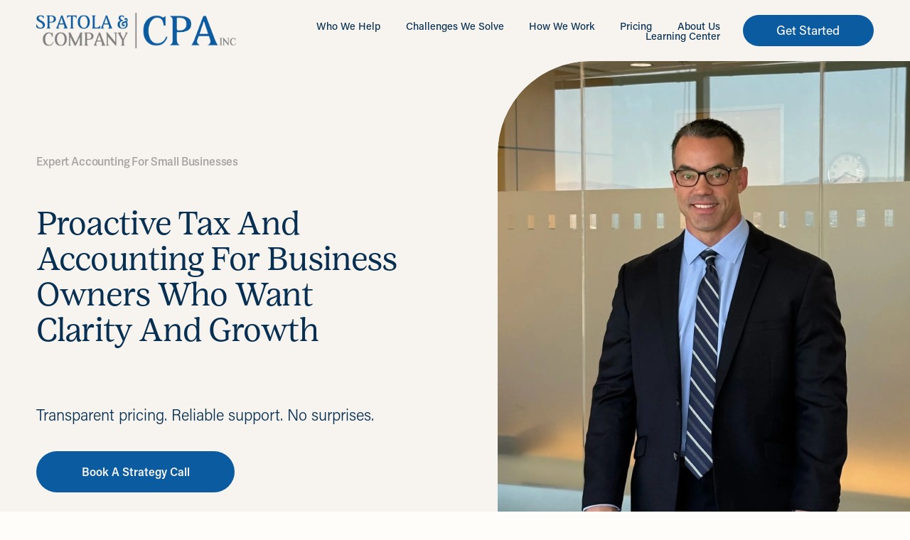

--- FILE ---
content_type: text/html;charset=utf-8
request_url: https://www.spatolacpa.com/
body_size: 45642
content:
<!doctype html>
<html xmlns:og="http://opengraphprotocol.org/schema/" xmlns:fb="http://www.facebook.com/2008/fbml" lang="en-US"  >
  <head>
    <meta http-equiv="X-UA-Compatible" content="IE=edge,chrome=1">
    <meta name="viewport" content="width=device-width, initial-scale=1">
    <!-- This is Squarespace. --><!-- spatolacpa -->
<base href="">
<meta charset="utf-8" />
<title>Top Small Business CPA in Los Angeles - Expert Financial Services</title>
<meta http-equiv="Accept-CH" content="Sec-CH-UA-Platform-Version, Sec-CH-UA-Model" /><link rel="icon" type="image/x-icon" href="https://images.squarespace-cdn.com/content/v1/668b5d698fe7761433af9891/496e30e6-6837-4e14-a53f-cbe28acc20d7/favicon.ico?format=100w"/>
<link rel="canonical" href="https://www.spatolacpa.com"/>
<meta property="og:site_name" content="Spatola &amp; Company CPA Inc - Business Tax &amp; Accounting Services "/>
<meta property="og:title" content="Top Small Business CPA in Los Angeles - Expert Financial Services"/>
<meta property="og:url" content="https://www.spatolacpa.com"/>
<meta property="og:type" content="website"/>
<meta property="og:description" content="Expert small business CPA in Los Angeles offering personalized tax, accounting, and financial guidance to help your company thrive. Contact us today!"/>
<meta property="og:image" content="http://static1.squarespace.com/static/668b5d698fe7761433af9891/t/68b8e99a4727185646d0d15e/1756948890567/SocialSharingImage.png?format=1500w"/>
<meta property="og:image:width" content="1434"/>
<meta property="og:image:height" content="806"/>
<meta itemprop="name" content="Top Small Business CPA in Los Angeles - Expert Financial Services"/>
<meta itemprop="url" content="https://www.spatolacpa.com"/>
<meta itemprop="description" content="Expert small business CPA in Los Angeles offering personalized tax, accounting, and financial guidance to help your company thrive. Contact us today!"/>
<meta itemprop="thumbnailUrl" content="http://static1.squarespace.com/static/668b5d698fe7761433af9891/t/68b8e99a4727185646d0d15e/1756948890567/SocialSharingImage.png?format=1500w"/>
<link rel="image_src" href="http://static1.squarespace.com/static/668b5d698fe7761433af9891/t/68b8e99a4727185646d0d15e/1756948890567/SocialSharingImage.png?format=1500w" />
<meta itemprop="image" content="http://static1.squarespace.com/static/668b5d698fe7761433af9891/t/68b8e99a4727185646d0d15e/1756948890567/SocialSharingImage.png?format=1500w"/>
<meta name="twitter:title" content="Top Small Business CPA in Los Angeles - Expert Financial Services"/>
<meta name="twitter:image" content="http://static1.squarespace.com/static/668b5d698fe7761433af9891/t/68b8e99a4727185646d0d15e/1756948890567/SocialSharingImage.png?format=1500w"/>
<meta name="twitter:url" content="https://www.spatolacpa.com"/>
<meta name="twitter:card" content="summary"/>
<meta name="twitter:description" content="Expert small business CPA in Los Angeles offering personalized tax, accounting, and financial guidance to help your company thrive. Contact us today!"/>
<meta name="description" content="Expert small business CPA in Los Angeles offering personalized tax, 
accounting, and financial guidance to help your company thrive. Contact us 
today!" />
<link rel="preconnect" href="https://images.squarespace-cdn.com">
<link rel="preconnect" href="https://use.typekit.net" crossorigin>
<link rel="preconnect" href="https://p.typekit.net" crossorigin>
<script type="text/javascript" src="//use.typekit.net/ik/[base64].js" async fetchpriority="high" onload="try{Typekit.load();}catch(e){} document.documentElement.classList.remove('wf-loading');"></script>
<script>document.documentElement.classList.add('wf-loading')</script>
<style>@keyframes fonts-loading { 0%, 99% { color: transparent; } } html.wf-loading * { animation: fonts-loading 3s; }</style>
<script type="text/javascript" crossorigin="anonymous" defer="true" nomodule="nomodule" src="//assets.squarespace.com/@sqs/polyfiller/1.6/legacy.js"></script>
<script type="text/javascript" crossorigin="anonymous" defer="true" src="//assets.squarespace.com/@sqs/polyfiller/1.6/modern.js"></script>
<script type="text/javascript">SQUARESPACE_ROLLUPS = {};</script>
<script>(function(rollups, name) { if (!rollups[name]) { rollups[name] = {}; } rollups[name].js = ["//assets.squarespace.com/universal/scripts-compressed/extract-css-runtime-e40ec28484421fd9-min.en-US.js"]; })(SQUARESPACE_ROLLUPS, 'squarespace-extract_css_runtime');</script>
<script crossorigin="anonymous" src="//assets.squarespace.com/universal/scripts-compressed/extract-css-runtime-e40ec28484421fd9-min.en-US.js" defer ></script><script>(function(rollups, name) { if (!rollups[name]) { rollups[name] = {}; } rollups[name].js = ["//assets.squarespace.com/universal/scripts-compressed/extract-css-moment-js-vendor-6f2a1f6ec9a41489-min.en-US.js"]; })(SQUARESPACE_ROLLUPS, 'squarespace-extract_css_moment_js_vendor');</script>
<script crossorigin="anonymous" src="//assets.squarespace.com/universal/scripts-compressed/extract-css-moment-js-vendor-6f2a1f6ec9a41489-min.en-US.js" defer ></script><script>(function(rollups, name) { if (!rollups[name]) { rollups[name] = {}; } rollups[name].js = ["//assets.squarespace.com/universal/scripts-compressed/cldr-resource-pack-22ed584d99d9b83d-min.en-US.js"]; })(SQUARESPACE_ROLLUPS, 'squarespace-cldr_resource_pack');</script>
<script crossorigin="anonymous" src="//assets.squarespace.com/universal/scripts-compressed/cldr-resource-pack-22ed584d99d9b83d-min.en-US.js" defer ></script><script>(function(rollups, name) { if (!rollups[name]) { rollups[name] = {}; } rollups[name].js = ["//assets.squarespace.com/universal/scripts-compressed/common-vendors-stable-fbd854d40b0804b7-min.en-US.js"]; })(SQUARESPACE_ROLLUPS, 'squarespace-common_vendors_stable');</script>
<script crossorigin="anonymous" src="//assets.squarespace.com/universal/scripts-compressed/common-vendors-stable-fbd854d40b0804b7-min.en-US.js" defer ></script><script>(function(rollups, name) { if (!rollups[name]) { rollups[name] = {}; } rollups[name].js = ["//assets.squarespace.com/universal/scripts-compressed/common-vendors-ca5ce1a64a3152e7-min.en-US.js"]; })(SQUARESPACE_ROLLUPS, 'squarespace-common_vendors');</script>
<script crossorigin="anonymous" src="//assets.squarespace.com/universal/scripts-compressed/common-vendors-ca5ce1a64a3152e7-min.en-US.js" defer ></script><script>(function(rollups, name) { if (!rollups[name]) { rollups[name] = {}; } rollups[name].js = ["//assets.squarespace.com/universal/scripts-compressed/common-4af50033f568d6e6-min.en-US.js"]; })(SQUARESPACE_ROLLUPS, 'squarespace-common');</script>
<script crossorigin="anonymous" src="//assets.squarespace.com/universal/scripts-compressed/common-4af50033f568d6e6-min.en-US.js" defer ></script><script>(function(rollups, name) { if (!rollups[name]) { rollups[name] = {}; } rollups[name].js = ["//assets.squarespace.com/universal/scripts-compressed/user-account-core-ea67c11a9369a4e1-min.en-US.js"]; })(SQUARESPACE_ROLLUPS, 'squarespace-user_account_core');</script>
<script crossorigin="anonymous" src="//assets.squarespace.com/universal/scripts-compressed/user-account-core-ea67c11a9369a4e1-min.en-US.js" defer ></script><script>(function(rollups, name) { if (!rollups[name]) { rollups[name] = {}; } rollups[name].css = ["//assets.squarespace.com/universal/styles-compressed/user-account-core-a6aa76ad471115e5-min.en-US.css"]; })(SQUARESPACE_ROLLUPS, 'squarespace-user_account_core');</script>
<link rel="stylesheet" type="text/css" href="//assets.squarespace.com/universal/styles-compressed/user-account-core-a6aa76ad471115e5-min.en-US.css"><script>(function(rollups, name) { if (!rollups[name]) { rollups[name] = {}; } rollups[name].js = ["//assets.squarespace.com/universal/scripts-compressed/performance-6c7058b44420b6db-min.en-US.js"]; })(SQUARESPACE_ROLLUPS, 'squarespace-performance');</script>
<script crossorigin="anonymous" src="//assets.squarespace.com/universal/scripts-compressed/performance-6c7058b44420b6db-min.en-US.js" defer ></script><script data-name="static-context">Static = window.Static || {}; Static.SQUARESPACE_CONTEXT = {"betaFeatureFlags":["member_areas_feature","section-sdk-plp-list-view-atc-button-enabled","marketing_landing_page","campaigns_new_image_layout_picker","override_block_styles","campaigns_discount_section_in_blasts","new_stacked_index","i18n_beta_website_locales","scripts_defer","enable_modernized_pdp_m3_layout_data","marketing_automations","enable_form_submission_trigger","supports_versioned_template_assets","modernized-pdp-m2-enabled","contacts_and_campaigns_redesign","form_block_first_last_name_required","campaigns_import_discounts","nested_categories","campaigns_merch_state","commerce-product-forms-rendering","campaigns_discount_section_in_automations","campaigns_thumbnail_layout"],"facebookAppId":"314192535267336","facebookApiVersion":"v6.0","rollups":{"squarespace-announcement-bar":{"js":"//assets.squarespace.com/universal/scripts-compressed/announcement-bar-92ab1c4891022f1d-min.en-US.js"},"squarespace-audio-player":{"css":"//assets.squarespace.com/universal/styles-compressed/audio-player-b05f5197a871c566-min.en-US.css","js":"//assets.squarespace.com/universal/scripts-compressed/audio-player-48b2ef79cf1c7ffb-min.en-US.js"},"squarespace-blog-collection-list":{"css":"//assets.squarespace.com/universal/styles-compressed/blog-collection-list-b4046463b72f34e2-min.en-US.css","js":"//assets.squarespace.com/universal/scripts-compressed/blog-collection-list-f78db80fc1cd6fce-min.en-US.js"},"squarespace-calendar-block-renderer":{"css":"//assets.squarespace.com/universal/styles-compressed/calendar-block-renderer-b72d08ba4421f5a0-min.en-US.css","js":"//assets.squarespace.com/universal/scripts-compressed/calendar-block-renderer-550530d9b21148ea-min.en-US.js"},"squarespace-chartjs-helpers":{"css":"//assets.squarespace.com/universal/styles-compressed/chartjs-helpers-96b256171ee039c1-min.en-US.css","js":"//assets.squarespace.com/universal/scripts-compressed/chartjs-helpers-4fd57f343946d08e-min.en-US.js"},"squarespace-comments":{"css":"//assets.squarespace.com/universal/styles-compressed/comments-6de68efdfb98e13b-min.en-US.css","js":"//assets.squarespace.com/universal/scripts-compressed/comments-c82e035c246c9f7a-min.en-US.js"},"squarespace-custom-css-popup":{"css":"//assets.squarespace.com/universal/styles-compressed/custom-css-popup-fcd7c49bd3d86599-min.en-US.css","js":"//assets.squarespace.com/universal/scripts-compressed/custom-css-popup-e9280ebb23a7c852-min.en-US.js"},"squarespace-dialog":{"css":"//assets.squarespace.com/universal/styles-compressed/dialog-f9093f2d526b94df-min.en-US.css","js":"//assets.squarespace.com/universal/scripts-compressed/dialog-2f49dc76926f092e-min.en-US.js"},"squarespace-events-collection":{"css":"//assets.squarespace.com/universal/styles-compressed/events-collection-b72d08ba4421f5a0-min.en-US.css","js":"//assets.squarespace.com/universal/scripts-compressed/events-collection-3e7891c6b5666deb-min.en-US.js"},"squarespace-form-rendering-utils":{"js":"//assets.squarespace.com/universal/scripts-compressed/form-rendering-utils-72486d759cb947b0-min.en-US.js"},"squarespace-forms":{"css":"//assets.squarespace.com/universal/styles-compressed/forms-0afd3c6ac30bbab1-min.en-US.css","js":"//assets.squarespace.com/universal/scripts-compressed/forms-2d09c3f5449a7594-min.en-US.js"},"squarespace-gallery-collection-list":{"css":"//assets.squarespace.com/universal/styles-compressed/gallery-collection-list-b4046463b72f34e2-min.en-US.css","js":"//assets.squarespace.com/universal/scripts-compressed/gallery-collection-list-07747667a3187b76-min.en-US.js"},"squarespace-image-zoom":{"css":"//assets.squarespace.com/universal/styles-compressed/image-zoom-b4046463b72f34e2-min.en-US.css","js":"//assets.squarespace.com/universal/scripts-compressed/image-zoom-60c18dc5f8f599ea-min.en-US.js"},"squarespace-pinterest":{"css":"//assets.squarespace.com/universal/styles-compressed/pinterest-b4046463b72f34e2-min.en-US.css","js":"//assets.squarespace.com/universal/scripts-compressed/pinterest-95bcbc1cf54446d6-min.en-US.js"},"squarespace-popup-overlay":{"css":"//assets.squarespace.com/universal/styles-compressed/popup-overlay-b742b752f5880972-min.en-US.css","js":"//assets.squarespace.com/universal/scripts-compressed/popup-overlay-8991e64cae120c67-min.en-US.js"},"squarespace-product-quick-view":{"css":"//assets.squarespace.com/universal/styles-compressed/product-quick-view-51626a62ec639a7b-min.en-US.css","js":"//assets.squarespace.com/universal/scripts-compressed/product-quick-view-b13bd0187c7199c1-min.en-US.js"},"squarespace-products-collection-item-v2":{"css":"//assets.squarespace.com/universal/styles-compressed/products-collection-item-v2-b4046463b72f34e2-min.en-US.css","js":"//assets.squarespace.com/universal/scripts-compressed/products-collection-item-v2-e3a3f101748fca6e-min.en-US.js"},"squarespace-products-collection-list-v2":{"css":"//assets.squarespace.com/universal/styles-compressed/products-collection-list-v2-b4046463b72f34e2-min.en-US.css","js":"//assets.squarespace.com/universal/scripts-compressed/products-collection-list-v2-eedc544f4cc56af4-min.en-US.js"},"squarespace-search-page":{"css":"//assets.squarespace.com/universal/styles-compressed/search-page-90a67fc09b9b32c6-min.en-US.css","js":"//assets.squarespace.com/universal/scripts-compressed/search-page-0ff0e020ab1fa1a7-min.en-US.js"},"squarespace-search-preview":{"js":"//assets.squarespace.com/universal/scripts-compressed/search-preview-0cd39e3057f784ac-min.en-US.js"},"squarespace-simple-liking":{"css":"//assets.squarespace.com/universal/styles-compressed/simple-liking-701bf8bbc05ec6aa-min.en-US.css","js":"//assets.squarespace.com/universal/scripts-compressed/simple-liking-c63bf8989a1c119a-min.en-US.js"},"squarespace-social-buttons":{"css":"//assets.squarespace.com/universal/styles-compressed/social-buttons-95032e5fa98e47a5-min.en-US.css","js":"//assets.squarespace.com/universal/scripts-compressed/social-buttons-0d3103d68d9577b7-min.en-US.js"},"squarespace-tourdates":{"css":"//assets.squarespace.com/universal/styles-compressed/tourdates-b4046463b72f34e2-min.en-US.css","js":"//assets.squarespace.com/universal/scripts-compressed/tourdates-6935a85e44fbeb38-min.en-US.js"},"squarespace-website-overlays-manager":{"css":"//assets.squarespace.com/universal/styles-compressed/website-overlays-manager-07ea5a4e004e6710-min.en-US.css","js":"//assets.squarespace.com/universal/scripts-compressed/website-overlays-manager-70d38206948bb16f-min.en-US.js"}},"pageType":2,"website":{"id":"668b5d698fe7761433af9891","identifier":"spatolacpa","websiteType":1,"contentModifiedOn":1764478222792,"cloneable":false,"hasBeenCloneable":false,"siteStatus":{},"language":"en-US","translationLocale":"en-US","formattingLocale":"en-US","timeZone":"America/Los_Angeles","machineTimeZoneOffset":-28800000,"timeZoneOffset":-28800000,"timeZoneAbbr":"PST","siteTitle":"Spatola & Company CPA Inc - Business Tax & Accounting Services ","fullSiteTitle":"Top Small Business CPA in Los Angeles - Expert Financial Services","logoImageId":"668b62c32f0ed8632d75c269","shareButtonOptions":{"4":true,"7":true,"1":true,"3":true,"8":true,"2":true,"6":true},"logoImageUrl":"//images.squarespace-cdn.com/content/v1/668b5d698fe7761433af9891/5de99bcb-b49d-4282-b930-62689539eaa3/PNG.png","authenticUrl":"https://www.spatolacpa.com","internalUrl":"https://spatolacpa.squarespace.com","baseUrl":"https://www.spatolacpa.com","primaryDomain":"www.spatolacpa.com","sslSetting":3,"isHstsEnabled":true,"socialAccounts":[{"serviceId":65,"screenname":"LinkedIn","addedOn":1747340711715,"profileUrl":"https://www.linkedin.com/in/shontyspatolacpacfp","iconEnabled":true,"serviceName":"linkedin-unauth"},{"serviceId":69,"screenname":"YouTube","addedOn":1755786104266,"profileUrl":"https://www.youtube.com/@SpatolaCPA","iconEnabled":true,"serviceName":"youtube-unauth"},{"serviceId":64,"screenname":"Instagram","addedOn":1755786211066,"profileUrl":"https://www.instagram.com/spatolacpa_official","iconEnabled":true,"serviceName":"instagram-unauth"},{"serviceId":60,"screenname":"Facebook","addedOn":1755786290226,"profileUrl":"https://www.facebook.com/cpasas","iconEnabled":true,"serviceName":"facebook-unauth"}],"typekitId":"","statsMigrated":false,"imageMetadataProcessingEnabled":false,"screenshotId":"3887a0ec0115147d9f3786b965092d11ac42e25ee8164474c26b3804473037ab","captchaSettings":{"siteKey":"","enabledForDonations":false},"showOwnerLogin":false},"websiteSettings":{"id":"668b5d698fe7761433af9894","websiteId":"668b5d698fe7761433af9891","subjects":[],"country":"US","state":"WA","simpleLikingEnabled":true,"mobileInfoBarSettings":{"isContactEmailEnabled":false,"isContactPhoneNumberEnabled":false,"isLocationEnabled":false,"isBusinessHoursEnabled":false},"announcementBarSettings":{},"commentLikesAllowed":true,"commentAnonAllowed":true,"commentThreaded":true,"commentApprovalRequired":false,"commentAvatarsOn":true,"commentSortType":2,"commentFlagThreshold":0,"commentFlagsAllowed":true,"commentEnableByDefault":true,"commentDisableAfterDaysDefault":0,"disqusShortname":"","commentsEnabled":false,"businessHours":{},"storeSettings":{"returnPolicy":null,"termsOfService":null,"privacyPolicy":null,"expressCheckout":false,"continueShoppingLinkUrl":"/","useLightCart":false,"showNoteField":false,"shippingCountryDefaultValue":"US","billToShippingDefaultValue":false,"showShippingPhoneNumber":true,"isShippingPhoneRequired":false,"showBillingPhoneNumber":true,"isBillingPhoneRequired":false,"currenciesSupported":["USD","CAD","GBP","AUD","EUR","CHF","NOK","SEK","DKK","NZD","SGD","MXN","HKD","CZK","ILS","MYR","RUB","PHP","PLN","THB","BRL","ARS","COP","IDR","INR","JPY","ZAR"],"defaultCurrency":"USD","selectedCurrency":"USD","measurementStandard":1,"showCustomCheckoutForm":false,"checkoutPageMarketingOptInEnabled":true,"enableMailingListOptInByDefault":false,"sameAsRetailLocation":false,"merchandisingSettings":{"scarcityEnabledOnProductItems":false,"scarcityEnabledOnProductBlocks":false,"scarcityMessageType":"DEFAULT_SCARCITY_MESSAGE","scarcityThreshold":10,"multipleQuantityAllowedForServices":true,"restockNotificationsEnabled":false,"restockNotificationsSuccessText":"","restockNotificationsMailingListSignUpEnabled":false,"relatedProductsEnabled":false,"relatedProductsOrdering":"random","soldOutVariantsDropdownDisabled":false,"productComposerOptedIn":false,"productComposerABTestOptedOut":false,"productReviewsEnabled":false},"minimumOrderSubtotalEnabled":false,"minimumOrderSubtotal":{"currency":"USD","value":"0.00"},"addToCartConfirmationType":2,"isLive":false,"multipleQuantityAllowedForServices":true},"useEscapeKeyToLogin":false,"ssBadgeType":1,"ssBadgePosition":4,"ssBadgeVisibility":1,"ssBadgeDevices":1,"pinterestOverlayOptions":{"mode":"disabled"},"userAccountsSettings":{"loginAllowed":true,"signupAllowed":true}},"cookieSettings":{"isCookieBannerEnabled":false,"isRestrictiveCookiePolicyEnabled":false,"cookieBannerText":"","cookieBannerTheme":"","cookieBannerVariant":"","cookieBannerPosition":"","cookieBannerCtaVariant":"","cookieBannerCtaText":"","cookieBannerAcceptType":"OPT_IN","cookieBannerOptOutCtaText":"","cookieBannerHasOptOut":false,"cookieBannerHasManageCookies":true,"cookieBannerManageCookiesLabel":"","cookieBannerSavedPreferencesText":"","cookieBannerSavedPreferencesLayout":"PILL"},"websiteCloneable":false,"collection":{"title":"Home","id":"68a45bd72065f66e94818625","fullUrl":"/","type":10,"permissionType":1},"subscribed":false,"appDomain":"squarespace.com","templateTweakable":true,"tweakJSON":{"form-use-theme-colors":"true","header-logo-height":"50px","header-mobile-logo-max-height":"30px","header-vert-padding":"1.4vw","header-width":"Full","maxPageWidth":"1200px","mobile-header-vert-padding":"6vw","pagePadding":"4vw","tweak-blog-alternating-side-by-side-image-aspect-ratio":"1:1 Square","tweak-blog-alternating-side-by-side-image-spacing":"6%","tweak-blog-alternating-side-by-side-meta-spacing":"20px","tweak-blog-alternating-side-by-side-primary-meta":"Categories","tweak-blog-alternating-side-by-side-read-more-spacing":"20px","tweak-blog-alternating-side-by-side-secondary-meta":"Date","tweak-blog-basic-grid-columns":"3","tweak-blog-basic-grid-image-aspect-ratio":"3:2 Standard","tweak-blog-basic-grid-image-spacing":"20px","tweak-blog-basic-grid-meta-spacing":"10px","tweak-blog-basic-grid-primary-meta":"Categories","tweak-blog-basic-grid-read-more-spacing":"20px","tweak-blog-basic-grid-secondary-meta":"Date","tweak-blog-item-custom-width":"75","tweak-blog-item-show-author-profile":"false","tweak-blog-item-width":"Narrow","tweak-blog-masonry-columns":"3","tweak-blog-masonry-horizontal-spacing":"34px","tweak-blog-masonry-image-spacing":"20px","tweak-blog-masonry-meta-spacing":"14px","tweak-blog-masonry-primary-meta":"Categories","tweak-blog-masonry-read-more-spacing":"12px","tweak-blog-masonry-secondary-meta":"Date","tweak-blog-masonry-vertical-spacing":"95px","tweak-blog-side-by-side-image-aspect-ratio":"1:1 Square","tweak-blog-side-by-side-image-spacing":"3%","tweak-blog-side-by-side-meta-spacing":"9px","tweak-blog-side-by-side-primary-meta":"Categories","tweak-blog-side-by-side-read-more-spacing":"20px","tweak-blog-side-by-side-secondary-meta":"None","tweak-blog-single-column-image-spacing":"21px","tweak-blog-single-column-meta-spacing":"0px","tweak-blog-single-column-primary-meta":"None","tweak-blog-single-column-read-more-spacing":"0px","tweak-blog-single-column-secondary-meta":"Categories","tweak-events-stacked-show-thumbnails":"true","tweak-events-stacked-thumbnail-size":"3:2 Standard","tweak-fixed-header":"true","tweak-fixed-header-style":"Basic","tweak-global-animations-animation-curve":"ease","tweak-global-animations-animation-delay":"0.6s","tweak-global-animations-animation-duration":"0.60s","tweak-global-animations-animation-style":"fade","tweak-global-animations-animation-type":"none","tweak-global-animations-complexity-level":"detailed","tweak-global-animations-enabled":"false","tweak-portfolio-grid-basic-custom-height":"50","tweak-portfolio-grid-overlay-custom-height":"50","tweak-portfolio-hover-follow-acceleration":"10%","tweak-portfolio-hover-follow-animation-duration":"Fast","tweak-portfolio-hover-follow-animation-type":"Fade","tweak-portfolio-hover-follow-delimiter":"Bullet","tweak-portfolio-hover-follow-front":"false","tweak-portfolio-hover-follow-layout":"Inline","tweak-portfolio-hover-follow-size":"50","tweak-portfolio-hover-follow-text-spacing-x":"1.5","tweak-portfolio-hover-follow-text-spacing-y":"1.5","tweak-portfolio-hover-static-animation-duration":"Fast","tweak-portfolio-hover-static-animation-type":"Fade","tweak-portfolio-hover-static-delimiter":"Hyphen","tweak-portfolio-hover-static-front":"true","tweak-portfolio-hover-static-layout":"Inline","tweak-portfolio-hover-static-size":"50","tweak-portfolio-hover-static-text-spacing-x":"1.5","tweak-portfolio-hover-static-text-spacing-y":"1.5","tweak-portfolio-index-background-animation-duration":"Medium","tweak-portfolio-index-background-animation-type":"Fade","tweak-portfolio-index-background-custom-height":"50","tweak-portfolio-index-background-delimiter":"None","tweak-portfolio-index-background-height":"Large","tweak-portfolio-index-background-horizontal-alignment":"Center","tweak-portfolio-index-background-link-format":"Stacked","tweak-portfolio-index-background-persist":"false","tweak-portfolio-index-background-vertical-alignment":"Middle","tweak-portfolio-index-background-width":"Full","tweak-transparent-header":"true"},"templateId":"5c5a519771c10ba3470d8101","templateVersion":"7.1","pageFeatures":[1,2,4],"gmRenderKey":"QUl6YVN5Q0JUUk9xNkx1dkZfSUUxcjQ2LVQ0QWVUU1YtMGQ3bXk4","templateScriptsRootUrl":"https://static1.squarespace.com/static/vta/5c5a519771c10ba3470d8101/scripts/","impersonatedSession":false,"tzData":{"zones":[[-480,"US","P%sT",null]],"rules":{"US":[[1967,2006,null,"Oct","lastSun","2:00","0","S"],[1987,2006,null,"Apr","Sun>=1","2:00","1:00","D"],[2007,"max",null,"Mar","Sun>=8","2:00","1:00","D"],[2007,"max",null,"Nov","Sun>=1","2:00","0","S"]]}},"showAnnouncementBar":false,"recaptchaEnterpriseContext":{"recaptchaEnterpriseSiteKey":"6LdDFQwjAAAAAPigEvvPgEVbb7QBm-TkVJdDTlAv"},"i18nContext":{"timeZoneData":{"id":"America/Los_Angeles","name":"Pacific Time"}},"env":"PRODUCTION","visitorFormContext":{"formFieldFormats":{"countries":[{"name":"Afghanistan","code":"AF","phoneCode":"+93"},{"name":"\u00C5land Islands","code":"AX","phoneCode":"+358"},{"name":"Albania","code":"AL","phoneCode":"+355"},{"name":"Algeria","code":"DZ","phoneCode":"+213"},{"name":"American Samoa","code":"AS","phoneCode":"+1"},{"name":"Andorra","code":"AD","phoneCode":"+376"},{"name":"Angola","code":"AO","phoneCode":"+244"},{"name":"Anguilla","code":"AI","phoneCode":"+1"},{"name":"Antigua & Barbuda","code":"AG","phoneCode":"+1"},{"name":"Argentina","code":"AR","phoneCode":"+54"},{"name":"Armenia","code":"AM","phoneCode":"+374"},{"name":"Aruba","code":"AW","phoneCode":"+297"},{"name":"Ascension Island","code":"AC","phoneCode":"+247"},{"name":"Australia","code":"AU","phoneCode":"+61"},{"name":"Austria","code":"AT","phoneCode":"+43"},{"name":"Azerbaijan","code":"AZ","phoneCode":"+994"},{"name":"Bahamas","code":"BS","phoneCode":"+1"},{"name":"Bahrain","code":"BH","phoneCode":"+973"},{"name":"Bangladesh","code":"BD","phoneCode":"+880"},{"name":"Barbados","code":"BB","phoneCode":"+1"},{"name":"Belarus","code":"BY","phoneCode":"+375"},{"name":"Belgium","code":"BE","phoneCode":"+32"},{"name":"Belize","code":"BZ","phoneCode":"+501"},{"name":"Benin","code":"BJ","phoneCode":"+229"},{"name":"Bermuda","code":"BM","phoneCode":"+1"},{"name":"Bhutan","code":"BT","phoneCode":"+975"},{"name":"Bolivia","code":"BO","phoneCode":"+591"},{"name":"Bosnia & Herzegovina","code":"BA","phoneCode":"+387"},{"name":"Botswana","code":"BW","phoneCode":"+267"},{"name":"Brazil","code":"BR","phoneCode":"+55"},{"name":"British Indian Ocean Territory","code":"IO","phoneCode":"+246"},{"name":"British Virgin Islands","code":"VG","phoneCode":"+1"},{"name":"Brunei","code":"BN","phoneCode":"+673"},{"name":"Bulgaria","code":"BG","phoneCode":"+359"},{"name":"Burkina Faso","code":"BF","phoneCode":"+226"},{"name":"Burundi","code":"BI","phoneCode":"+257"},{"name":"Cambodia","code":"KH","phoneCode":"+855"},{"name":"Cameroon","code":"CM","phoneCode":"+237"},{"name":"Canada","code":"CA","phoneCode":"+1"},{"name":"Cape Verde","code":"CV","phoneCode":"+238"},{"name":"Caribbean Netherlands","code":"BQ","phoneCode":"+599"},{"name":"Cayman Islands","code":"KY","phoneCode":"+1"},{"name":"Central African Republic","code":"CF","phoneCode":"+236"},{"name":"Chad","code":"TD","phoneCode":"+235"},{"name":"Chile","code":"CL","phoneCode":"+56"},{"name":"China","code":"CN","phoneCode":"+86"},{"name":"Christmas Island","code":"CX","phoneCode":"+61"},{"name":"Cocos (Keeling) Islands","code":"CC","phoneCode":"+61"},{"name":"Colombia","code":"CO","phoneCode":"+57"},{"name":"Comoros","code":"KM","phoneCode":"+269"},{"name":"Congo - Brazzaville","code":"CG","phoneCode":"+242"},{"name":"Congo - Kinshasa","code":"CD","phoneCode":"+243"},{"name":"Cook Islands","code":"CK","phoneCode":"+682"},{"name":"Costa Rica","code":"CR","phoneCode":"+506"},{"name":"C\u00F4te d\u2019Ivoire","code":"CI","phoneCode":"+225"},{"name":"Croatia","code":"HR","phoneCode":"+385"},{"name":"Cuba","code":"CU","phoneCode":"+53"},{"name":"Cura\u00E7ao","code":"CW","phoneCode":"+599"},{"name":"Cyprus","code":"CY","phoneCode":"+357"},{"name":"Czechia","code":"CZ","phoneCode":"+420"},{"name":"Denmark","code":"DK","phoneCode":"+45"},{"name":"Djibouti","code":"DJ","phoneCode":"+253"},{"name":"Dominica","code":"DM","phoneCode":"+1"},{"name":"Dominican Republic","code":"DO","phoneCode":"+1"},{"name":"Ecuador","code":"EC","phoneCode":"+593"},{"name":"Egypt","code":"EG","phoneCode":"+20"},{"name":"El Salvador","code":"SV","phoneCode":"+503"},{"name":"Equatorial Guinea","code":"GQ","phoneCode":"+240"},{"name":"Eritrea","code":"ER","phoneCode":"+291"},{"name":"Estonia","code":"EE","phoneCode":"+372"},{"name":"Eswatini","code":"SZ","phoneCode":"+268"},{"name":"Ethiopia","code":"ET","phoneCode":"+251"},{"name":"Falkland Islands","code":"FK","phoneCode":"+500"},{"name":"Faroe Islands","code":"FO","phoneCode":"+298"},{"name":"Fiji","code":"FJ","phoneCode":"+679"},{"name":"Finland","code":"FI","phoneCode":"+358"},{"name":"France","code":"FR","phoneCode":"+33"},{"name":"French Guiana","code":"GF","phoneCode":"+594"},{"name":"French Polynesia","code":"PF","phoneCode":"+689"},{"name":"Gabon","code":"GA","phoneCode":"+241"},{"name":"Gambia","code":"GM","phoneCode":"+220"},{"name":"Georgia","code":"GE","phoneCode":"+995"},{"name":"Germany","code":"DE","phoneCode":"+49"},{"name":"Ghana","code":"GH","phoneCode":"+233"},{"name":"Gibraltar","code":"GI","phoneCode":"+350"},{"name":"Greece","code":"GR","phoneCode":"+30"},{"name":"Greenland","code":"GL","phoneCode":"+299"},{"name":"Grenada","code":"GD","phoneCode":"+1"},{"name":"Guadeloupe","code":"GP","phoneCode":"+590"},{"name":"Guam","code":"GU","phoneCode":"+1"},{"name":"Guatemala","code":"GT","phoneCode":"+502"},{"name":"Guernsey","code":"GG","phoneCode":"+44"},{"name":"Guinea","code":"GN","phoneCode":"+224"},{"name":"Guinea-Bissau","code":"GW","phoneCode":"+245"},{"name":"Guyana","code":"GY","phoneCode":"+592"},{"name":"Haiti","code":"HT","phoneCode":"+509"},{"name":"Honduras","code":"HN","phoneCode":"+504"},{"name":"Hong Kong SAR China","code":"HK","phoneCode":"+852"},{"name":"Hungary","code":"HU","phoneCode":"+36"},{"name":"Iceland","code":"IS","phoneCode":"+354"},{"name":"India","code":"IN","phoneCode":"+91"},{"name":"Indonesia","code":"ID","phoneCode":"+62"},{"name":"Iran","code":"IR","phoneCode":"+98"},{"name":"Iraq","code":"IQ","phoneCode":"+964"},{"name":"Ireland","code":"IE","phoneCode":"+353"},{"name":"Isle of Man","code":"IM","phoneCode":"+44"},{"name":"Israel","code":"IL","phoneCode":"+972"},{"name":"Italy","code":"IT","phoneCode":"+39"},{"name":"Jamaica","code":"JM","phoneCode":"+1"},{"name":"Japan","code":"JP","phoneCode":"+81"},{"name":"Jersey","code":"JE","phoneCode":"+44"},{"name":"Jordan","code":"JO","phoneCode":"+962"},{"name":"Kazakhstan","code":"KZ","phoneCode":"+7"},{"name":"Kenya","code":"KE","phoneCode":"+254"},{"name":"Kiribati","code":"KI","phoneCode":"+686"},{"name":"Kosovo","code":"XK","phoneCode":"+383"},{"name":"Kuwait","code":"KW","phoneCode":"+965"},{"name":"Kyrgyzstan","code":"KG","phoneCode":"+996"},{"name":"Laos","code":"LA","phoneCode":"+856"},{"name":"Latvia","code":"LV","phoneCode":"+371"},{"name":"Lebanon","code":"LB","phoneCode":"+961"},{"name":"Lesotho","code":"LS","phoneCode":"+266"},{"name":"Liberia","code":"LR","phoneCode":"+231"},{"name":"Libya","code":"LY","phoneCode":"+218"},{"name":"Liechtenstein","code":"LI","phoneCode":"+423"},{"name":"Lithuania","code":"LT","phoneCode":"+370"},{"name":"Luxembourg","code":"LU","phoneCode":"+352"},{"name":"Macao SAR China","code":"MO","phoneCode":"+853"},{"name":"Madagascar","code":"MG","phoneCode":"+261"},{"name":"Malawi","code":"MW","phoneCode":"+265"},{"name":"Malaysia","code":"MY","phoneCode":"+60"},{"name":"Maldives","code":"MV","phoneCode":"+960"},{"name":"Mali","code":"ML","phoneCode":"+223"},{"name":"Malta","code":"MT","phoneCode":"+356"},{"name":"Marshall Islands","code":"MH","phoneCode":"+692"},{"name":"Martinique","code":"MQ","phoneCode":"+596"},{"name":"Mauritania","code":"MR","phoneCode":"+222"},{"name":"Mauritius","code":"MU","phoneCode":"+230"},{"name":"Mayotte","code":"YT","phoneCode":"+262"},{"name":"Mexico","code":"MX","phoneCode":"+52"},{"name":"Micronesia","code":"FM","phoneCode":"+691"},{"name":"Moldova","code":"MD","phoneCode":"+373"},{"name":"Monaco","code":"MC","phoneCode":"+377"},{"name":"Mongolia","code":"MN","phoneCode":"+976"},{"name":"Montenegro","code":"ME","phoneCode":"+382"},{"name":"Montserrat","code":"MS","phoneCode":"+1"},{"name":"Morocco","code":"MA","phoneCode":"+212"},{"name":"Mozambique","code":"MZ","phoneCode":"+258"},{"name":"Myanmar (Burma)","code":"MM","phoneCode":"+95"},{"name":"Namibia","code":"NA","phoneCode":"+264"},{"name":"Nauru","code":"NR","phoneCode":"+674"},{"name":"Nepal","code":"NP","phoneCode":"+977"},{"name":"Netherlands","code":"NL","phoneCode":"+31"},{"name":"New Caledonia","code":"NC","phoneCode":"+687"},{"name":"New Zealand","code":"NZ","phoneCode":"+64"},{"name":"Nicaragua","code":"NI","phoneCode":"+505"},{"name":"Niger","code":"NE","phoneCode":"+227"},{"name":"Nigeria","code":"NG","phoneCode":"+234"},{"name":"Niue","code":"NU","phoneCode":"+683"},{"name":"Norfolk Island","code":"NF","phoneCode":"+672"},{"name":"Northern Mariana Islands","code":"MP","phoneCode":"+1"},{"name":"North Korea","code":"KP","phoneCode":"+850"},{"name":"North Macedonia","code":"MK","phoneCode":"+389"},{"name":"Norway","code":"NO","phoneCode":"+47"},{"name":"Oman","code":"OM","phoneCode":"+968"},{"name":"Pakistan","code":"PK","phoneCode":"+92"},{"name":"Palau","code":"PW","phoneCode":"+680"},{"name":"Palestinian Territories","code":"PS","phoneCode":"+970"},{"name":"Panama","code":"PA","phoneCode":"+507"},{"name":"Papua New Guinea","code":"PG","phoneCode":"+675"},{"name":"Paraguay","code":"PY","phoneCode":"+595"},{"name":"Peru","code":"PE","phoneCode":"+51"},{"name":"Philippines","code":"PH","phoneCode":"+63"},{"name":"Poland","code":"PL","phoneCode":"+48"},{"name":"Portugal","code":"PT","phoneCode":"+351"},{"name":"Puerto Rico","code":"PR","phoneCode":"+1"},{"name":"Qatar","code":"QA","phoneCode":"+974"},{"name":"R\u00E9union","code":"RE","phoneCode":"+262"},{"name":"Romania","code":"RO","phoneCode":"+40"},{"name":"Russia","code":"RU","phoneCode":"+7"},{"name":"Rwanda","code":"RW","phoneCode":"+250"},{"name":"Samoa","code":"WS","phoneCode":"+685"},{"name":"San Marino","code":"SM","phoneCode":"+378"},{"name":"S\u00E3o Tom\u00E9 & Pr\u00EDncipe","code":"ST","phoneCode":"+239"},{"name":"Saudi Arabia","code":"SA","phoneCode":"+966"},{"name":"Senegal","code":"SN","phoneCode":"+221"},{"name":"Serbia","code":"RS","phoneCode":"+381"},{"name":"Seychelles","code":"SC","phoneCode":"+248"},{"name":"Sierra Leone","code":"SL","phoneCode":"+232"},{"name":"Singapore","code":"SG","phoneCode":"+65"},{"name":"Sint Maarten","code":"SX","phoneCode":"+1"},{"name":"Slovakia","code":"SK","phoneCode":"+421"},{"name":"Slovenia","code":"SI","phoneCode":"+386"},{"name":"Solomon Islands","code":"SB","phoneCode":"+677"},{"name":"Somalia","code":"SO","phoneCode":"+252"},{"name":"South Africa","code":"ZA","phoneCode":"+27"},{"name":"South Korea","code":"KR","phoneCode":"+82"},{"name":"South Sudan","code":"SS","phoneCode":"+211"},{"name":"Spain","code":"ES","phoneCode":"+34"},{"name":"Sri Lanka","code":"LK","phoneCode":"+94"},{"name":"St. Barth\u00E9lemy","code":"BL","phoneCode":"+590"},{"name":"St. Helena","code":"SH","phoneCode":"+290"},{"name":"St. Kitts & Nevis","code":"KN","phoneCode":"+1"},{"name":"St. Lucia","code":"LC","phoneCode":"+1"},{"name":"St. Martin","code":"MF","phoneCode":"+590"},{"name":"St. Pierre & Miquelon","code":"PM","phoneCode":"+508"},{"name":"St. Vincent & Grenadines","code":"VC","phoneCode":"+1"},{"name":"Sudan","code":"SD","phoneCode":"+249"},{"name":"Suriname","code":"SR","phoneCode":"+597"},{"name":"Svalbard & Jan Mayen","code":"SJ","phoneCode":"+47"},{"name":"Sweden","code":"SE","phoneCode":"+46"},{"name":"Switzerland","code":"CH","phoneCode":"+41"},{"name":"Syria","code":"SY","phoneCode":"+963"},{"name":"Taiwan","code":"TW","phoneCode":"+886"},{"name":"Tajikistan","code":"TJ","phoneCode":"+992"},{"name":"Tanzania","code":"TZ","phoneCode":"+255"},{"name":"Thailand","code":"TH","phoneCode":"+66"},{"name":"Timor-Leste","code":"TL","phoneCode":"+670"},{"name":"Togo","code":"TG","phoneCode":"+228"},{"name":"Tokelau","code":"TK","phoneCode":"+690"},{"name":"Tonga","code":"TO","phoneCode":"+676"},{"name":"Trinidad & Tobago","code":"TT","phoneCode":"+1"},{"name":"Tristan da Cunha","code":"TA","phoneCode":"+290"},{"name":"Tunisia","code":"TN","phoneCode":"+216"},{"name":"T\u00FCrkiye","code":"TR","phoneCode":"+90"},{"name":"Turkmenistan","code":"TM","phoneCode":"+993"},{"name":"Turks & Caicos Islands","code":"TC","phoneCode":"+1"},{"name":"Tuvalu","code":"TV","phoneCode":"+688"},{"name":"U.S. Virgin Islands","code":"VI","phoneCode":"+1"},{"name":"Uganda","code":"UG","phoneCode":"+256"},{"name":"Ukraine","code":"UA","phoneCode":"+380"},{"name":"United Arab Emirates","code":"AE","phoneCode":"+971"},{"name":"United Kingdom","code":"GB","phoneCode":"+44"},{"name":"United States","code":"US","phoneCode":"+1"},{"name":"Uruguay","code":"UY","phoneCode":"+598"},{"name":"Uzbekistan","code":"UZ","phoneCode":"+998"},{"name":"Vanuatu","code":"VU","phoneCode":"+678"},{"name":"Vatican City","code":"VA","phoneCode":"+39"},{"name":"Venezuela","code":"VE","phoneCode":"+58"},{"name":"Vietnam","code":"VN","phoneCode":"+84"},{"name":"Wallis & Futuna","code":"WF","phoneCode":"+681"},{"name":"Western Sahara","code":"EH","phoneCode":"+212"},{"name":"Yemen","code":"YE","phoneCode":"+967"},{"name":"Zambia","code":"ZM","phoneCode":"+260"},{"name":"Zimbabwe","code":"ZW","phoneCode":"+263"}],"initialAddressFormat":{"id":0,"type":"ADDRESS","country":"US","labelLocale":"en","fields":[{"type":"FIELD","label":"Address Line 1","identifier":"Line1","length":0,"required":true,"metadata":{"autocomplete":"address-line1"}},{"type":"SEPARATOR","label":"\n","identifier":"Newline","length":0,"required":false,"metadata":{}},{"type":"FIELD","label":"Address Line 2","identifier":"Line2","length":0,"required":false,"metadata":{"autocomplete":"address-line2"}},{"type":"SEPARATOR","label":"\n","identifier":"Newline","length":0,"required":false,"metadata":{}},{"type":"FIELD","label":"City","identifier":"City","length":0,"required":true,"metadata":{"autocomplete":"address-level2"}},{"type":"SEPARATOR","label":",","identifier":"Comma","length":0,"required":false,"metadata":{}},{"type":"SEPARATOR","label":" ","identifier":"Space","length":0,"required":false,"metadata":{}},{"type":"FIELD","label":"State","identifier":"State","length":0,"required":true,"metadata":{"autocomplete":"address-level1"}},{"type":"SEPARATOR","label":" ","identifier":"Space","length":0,"required":false,"metadata":{}},{"type":"FIELD","label":"ZIP Code","identifier":"Zip","length":0,"required":true,"metadata":{"autocomplete":"postal-code"}}]},"initialNameOrder":"GIVEN_FIRST","initialPhoneFormat":{"id":0,"type":"PHONE_NUMBER","country":"US","labelLocale":"en-US","fields":[{"type":"SEPARATOR","label":"(","identifier":"LeftParen","length":0,"required":false,"metadata":{}},{"type":"FIELD","label":"1","identifier":"1","length":3,"required":false,"metadata":{}},{"type":"SEPARATOR","label":")","identifier":"RightParen","length":0,"required":false,"metadata":{}},{"type":"SEPARATOR","label":" ","identifier":"Space","length":0,"required":false,"metadata":{}},{"type":"FIELD","label":"2","identifier":"2","length":3,"required":false,"metadata":{}},{"type":"SEPARATOR","label":"-","identifier":"Dash","length":0,"required":false,"metadata":{}},{"type":"FIELD","label":"3","identifier":"3","length":14,"required":false,"metadata":{}}]}},"localizedStrings":{"validation":{"noValidSelection":"A valid selection must be made.","invalidUrl":"Must be a valid URL.","stringTooLong":"Value should have a length no longer than {0}.","containsInvalidKey":"{0} contains an invalid key.","invalidTwitterUsername":"Must be a valid Twitter username.","valueOutsideRange":"Value must be in the range {0} to {1}.","invalidPassword":"Passwords should not contain whitespace.","missingRequiredSubfields":"{0} is missing required subfields: {1}","invalidCurrency":"Currency value should be formatted like 1234 or 123.99.","invalidMapSize":"Value should contain exactly {0} elements.","subfieldsRequired":"All fields in {0} are required.","formSubmissionFailed":"Form submission failed. Review the following information: {0}.","invalidCountryCode":"Country code should have an optional plus and up to 4 digits.","invalidDate":"This is not a real date.","required":"{0} is required.","invalidStringLength":"Value should be {0} characters long.","invalidEmail":"Email addresses should follow the format user@domain.com.","invalidListLength":"Value should be {0} elements long.","allEmpty":"Please fill out at least one form field.","missingRequiredQuestion":"Missing a required question.","invalidQuestion":"Contained an invalid question.","captchaFailure":"Captcha validation failed. Please try again.","stringTooShort":"Value should have a length of at least {0}.","invalid":"{0} is not valid.","formErrors":"Form Errors","containsInvalidValue":"{0} contains an invalid value.","invalidUnsignedNumber":"Numbers must contain only digits and no other characters.","invalidName":"Valid names contain only letters, numbers, spaces, ', or - characters."},"submit":"Submit","status":{"title":"{@} Block","learnMore":"Learn more"},"name":{"firstName":"First Name","lastName":"Last Name"},"lightbox":{"openForm":"Open Form"},"likert":{"agree":"Agree","stronglyDisagree":"Strongly Disagree","disagree":"Disagree","stronglyAgree":"Strongly Agree","neutral":"Neutral"},"time":{"am":"AM","second":"Second","pm":"PM","minute":"Minute","amPm":"AM/PM","hour":"Hour"},"notFound":"Form not found.","date":{"yyyy":"YYYY","year":"Year","mm":"MM","day":"Day","month":"Month","dd":"DD"},"phone":{"country":"Country","number":"Number","prefix":"Prefix","areaCode":"Area Code","line":"Line"},"submitError":"Unable to submit form. Please try again later.","address":{"stateProvince":"State/Province","country":"Country","zipPostalCode":"Zip/Postal Code","address2":"Address 2","address1":"Address 1","city":"City"},"email":{"signUp":"Sign up for news and updates"},"cannotSubmitDemoForm":"This is a demo form and cannot be submitted.","required":"(required)","invalidData":"Invalid form data."}}};</script><link rel="stylesheet" type="text/css" href="https://definitions.sqspcdn.com/website-component-definition/static-assets/website.components.code/f9b2d28e-a082-41ff-b9ad-4a0fe78aab06_181/website.components.code.styles.css"/><link rel="stylesheet" type="text/css" href="https://definitions.sqspcdn.com/website-component-definition/static-assets/website.components.button/de3cfdd7-c40e-48fc-a4e7-e1fe286e9678_305/website.components.button.styles.css"/><link rel="stylesheet" type="text/css" href="https://definitions.sqspcdn.com/website-component-definition/static-assets/website.components.imageFluid/fc932e99-7613-41a4-a126-d9ee594f93ed_135/website.components.imageFluid.styles.css"/><link rel="stylesheet" type="text/css" href="https://definitions.sqspcdn.com/website-component-definition/static-assets/website.components.shape/4d5a3d29-c4f5-4b2f-9783-bbdc4aef0359_530/website.components.shape.styles.css"/><script defer src="https://definitions.sqspcdn.com/website-component-definition/static-assets/website.components.imageFluid/fc932e99-7613-41a4-a126-d9ee594f93ed_135/image-effect-refracted-lines.js"></script><script defer src="https://definitions.sqspcdn.com/website-component-definition/static-assets/website.components.shape/4d5a3d29-c4f5-4b2f-9783-bbdc4aef0359_530/8830.js"></script><script defer src="https://definitions.sqspcdn.com/website-component-definition/static-assets/website.components.code/f9b2d28e-a082-41ff-b9ad-4a0fe78aab06_181/website.components.code.visitor.js"></script><script defer src="https://definitions.sqspcdn.com/website-component-definition/static-assets/website.components.imageFluid/fc932e99-7613-41a4-a126-d9ee594f93ed_135/website.components.imageFluid.shared.constants.js"></script><script defer src="https://definitions.sqspcdn.com/website-component-definition/static-assets/website.components.imageFluid/fc932e99-7613-41a4-a126-d9ee594f93ed_135/image-effect-liquid.js"></script><script defer src="https://definitions.sqspcdn.com/website-component-definition/static-assets/website.components.imageFluid/fc932e99-7613-41a4-a126-d9ee594f93ed_135/8830.js"></script><script defer src="https://definitions.sqspcdn.com/website-component-definition/static-assets/website.components.shape/4d5a3d29-c4f5-4b2f-9783-bbdc4aef0359_530/block-animation-preview-manager.js"></script><script defer src="https://definitions.sqspcdn.com/website-component-definition/static-assets/website.components.imageFluid/fc932e99-7613-41a4-a126-d9ee594f93ed_135/website.components.imageFluid.visitor.js"></script><script defer src="https://definitions.sqspcdn.com/website-component-definition/static-assets/website.components.button/de3cfdd7-c40e-48fc-a4e7-e1fe286e9678_305/8830.js"></script><script defer src="https://definitions.sqspcdn.com/website-component-definition/static-assets/website.components.shape/4d5a3d29-c4f5-4b2f-9783-bbdc4aef0359_530/3196.js"></script><script defer src="https://definitions.sqspcdn.com/website-component-definition/static-assets/website.components.button/de3cfdd7-c40e-48fc-a4e7-e1fe286e9678_305/3196.js"></script><script defer src="https://definitions.sqspcdn.com/website-component-definition/static-assets/website.components.imageFluid/fc932e99-7613-41a4-a126-d9ee594f93ed_135/image-effect-parallax.js"></script><script defer src="https://definitions.sqspcdn.com/website-component-definition/static-assets/website.components.button/de3cfdd7-c40e-48fc-a4e7-e1fe286e9678_305/block-animation-preview-manager.js"></script><script defer src="https://definitions.sqspcdn.com/website-component-definition/static-assets/website.components.imageFluid/fc932e99-7613-41a4-a126-d9ee594f93ed_135/9882.js"></script><script defer src="https://definitions.sqspcdn.com/website-component-definition/static-assets/website.components.imageFluid/fc932e99-7613-41a4-a126-d9ee594f93ed_135/image-effect-refracted-circles.js"></script><script defer src="https://definitions.sqspcdn.com/website-component-definition/static-assets/website.components.button/de3cfdd7-c40e-48fc-a4e7-e1fe286e9678_305/trigger-animation-runtime.js"></script><script defer src="https://definitions.sqspcdn.com/website-component-definition/static-assets/website.components.shape/4d5a3d29-c4f5-4b2f-9783-bbdc4aef0359_530/trigger-animation-runtime.js"></script><script defer src="https://definitions.sqspcdn.com/website-component-definition/static-assets/website.components.button/de3cfdd7-c40e-48fc-a4e7-e1fe286e9678_305/website.components.button.visitor.js"></script><script defer src="https://definitions.sqspcdn.com/website-component-definition/static-assets/website.components.imageFluid/fc932e99-7613-41a4-a126-d9ee594f93ed_135/image-effect-film-grain.js"></script><script defer src="https://definitions.sqspcdn.com/website-component-definition/static-assets/website.components.shape/4d5a3d29-c4f5-4b2f-9783-bbdc4aef0359_530/website.components.shape.visitor.js"></script><script defer src="https://definitions.sqspcdn.com/website-component-definition/static-assets/website.components.imageFluid/fc932e99-7613-41a4-a126-d9ee594f93ed_135/748.js"></script><script type="application/ld+json">{"url":"https://www.spatolacpa.com","name":"Spatola & Company CPA Inc - Business Tax & Accounting Services ","image":"//images.squarespace-cdn.com/content/v1/668b5d698fe7761433af9891/5de99bcb-b49d-4282-b930-62689539eaa3/PNG.png","@context":"http://schema.org","@type":"WebSite"}</script><script type="application/ld+json">{"image":"https://static1.squarespace.com/static/668b5d698fe7761433af9891/t/668b62c32f0ed8632d75c269/1764478222792/","openingHours":"","@context":"http://schema.org","@type":"LocalBusiness"}</script><link rel="stylesheet" type="text/css" href="https://static1.squarespace.com/static/versioned-site-css/668b5d698fe7761433af9891/131/5c5a519771c10ba3470d8101/668b5d698fe7761433af9899/1730/site.css"/><style>
  .fluid-engine.fe-66b45efbab90650b5bcd9512 {
    display: none;
}

.top-bun {
    background: #fff !important;
}
.header-menu-nav-item-content {
    border: none !important;
    background: transparent !IMPORTANT;
}
.bottom-bun {
    background: #fff !important;
}

.patty {
    background: #fff !important;
}
  
.form-wrapper input {
    background: transparent !important;
    border-radius: 0;
    border: none !important;
    border-bottom: 1px solid #000 !important;
}

.form-wrapper label {
    color: #000 !important;
    margin-bottom:5px;
}

.form-wrapper input::placeholder {color: black !important;}

.form-wrapper span.description.required {
    color: red !important;
}

.form-wrapper textarea {
     background: transparent !important;
    border-radius: 0;
    border: none !important;
    border-bottom: 1px solid #000 !important;
}
.form-wrapper textarea::placeholder {
    color: black !important;
}
  .form-wrapper input:focus-visible {
    outline: none;
    box-shadow: none;
}
   .form-wrapper textarea:focus-visible {
    outline: none;
    box-shadow: none;
}
  .HZaN3pKtOB3UmeTg6_qU:after {
    content: "*";
    color: red;
}
  .content-wrapper {
    padding: 0 !important;
}
.page-section.section-height--medium:not(.content-collection):not(.gallery-section):not(.user-items-list-section) {
    min-height: auto;
}
  .highlight {
    background: #0a5ba0;
    width: 100%;
    left: auto;
    right: 0;
}

.highlight a.theme-btn--primary.btn.sqs-button-element--primary {
    border: 2px solid #fff !important;
}
  .blog-masonry.collection-content-wrapper {
    padding-top: 0 !important;
}
[data-section-id="66b5fd3eb44db51eb328f38b"] .fluid-engine.fe-66b5fd3ff6845d308b286955 {
    max-width: 1270px;
    margin: 0 auto;
    position: relative !important;
    top: -180px !important;
    z-index: 999;
    background-color: #fff !important;
    box-shadow: rgba(149, 157, 165, 0.2) 0px 8px 24px;
    padding: 20px 20px 20px 20px;
    border-radius: 20px;
}

[data-section-id="66b5fd3eb44db51eb328f38b"] {
    overflow: visible;
}
      .fe-block-yui_3_17_2_1_1723200988498_14620 {
        grid-area: 1 / 1 / 15 / 12 !important;
    }
    .fe-block-yui_3_17_2_1_1723200986703_7596 {
        grid-area: 1 / 14 / 16 / 27 !important;
       margin-top: 28px;
    }
      .fe-block-yui_3_17_2_1_1723200986703_13785 {
        grid-area: 2 / 2 / 4 / 10 !important;
    }
      .fe-block-yui_3_17_2_1_1723200986703_16694 {
        grid-area: 3 / 2 / 5 / 11 !important;
    }
      .fe-block-yui_3_17_2_1_1723203950480_13890 {
        grid-area: 5 / 2 / 7 / 11 !important;
    }
      .fe-block-yui_3_17_2_1_1723203950480_6440 {
        grid-area: 7 / 2 / 8 / 6 !important;
    }
  
  
  @media(min-width: 768px){
  section[data-section-id="66b47a6566ef2d047024ab68"] {
    display: none;
}

  }
  
  @media only screen and (max-width: 767px) {
   .site-wrapper .header-menu .header-menu-nav a:not(.btn) {
    color: #fff;
    border-bottom: 1px solid #ffffff6b !important;
    padding: 0 0 30px 0;
}
    .fluid-engine.fe-669970f836e85c31941d106f {
    display: none;
}
    .fluid-engine.fe-66b45efbab90650b5bcd9512 {
    display: grid !important;
}
    .fluid-engine.fe-6699575c41bf104c0f1d8bde {
    display: none;
}
        .header-menu-nav-item a {
    font-size: 30px !important;
    margin: 0 0 30px 0;
}
.burger-inner.header-menu-icon-tripleLineHamburger {
    background: #0a5ba0;
    padding: 0;
    border-radius: 100% !important;
    height: 50px !important;
    width: 60px !important;
    min-width: 50px !important;
}

.top-bun {
    transform: translate(-50% ,-9.5px) !important;
}

.patty {
    transform: translate(-50%, -50%) !important;
}

.bottom-bun {
    transform: translate(-50%, 7px) !important;
}
    body .burger-inner>div {
    width: 80% !important;
    height: 2px;
    left: 50% !important;
}
.burger--active .burger-inner .top-bun {
    transform: translatex(-14px) rotate(-135deg) !important;
    width: 28px !important;
}
.burger--active .burger-inner .bottom-bun {
    transform: translatex(-14px) rotate(135deg) !important;
    width: 28px !important;
}
.burger--active .burger-inner .patty {
    display: none !important;
}
  } 
</style>

<!-- Meta Pixel Code -->
<script>
!function(f,b,e,v,n,t,s)
{if(f.fbq)return;n=f.fbq=function(){n.callMethod?
n.callMethod.apply(n,arguments):n.queue.push(arguments)};
if(!f._fbq)f._fbq=n;n.push=n;n.loaded=!0;n.version='2.0';
n.queue=[];t=b.createElement(e);t.async=!0;
t.src=v;s=b.getElementsByTagName(e)[0];
s.parentNode.insertBefore(t,s)}(window, document,'script',
'https://connect.facebook.net/en_US/fbevents.js');
fbq('init', '860412709764969');
fbq('track', 'PageView');
</script>
<noscript><img height="1" width="1" style="display:none"
src="https://www.facebook.com/tr?id=860412709764969&ev=PageView&noscript=1"
/></noscript>
<!-- End Meta Pixel Code --><script>Static.COOKIE_BANNER_CAPABLE = true;</script>
<script async src="https://www.googletagmanager.com/gtag/js?id=G-P1C8G92SCK"></script><script>window.dataLayer = window.dataLayer || [];function gtag(){dataLayer.push(arguments);}gtag('js', new Date());gtag('set', 'developer_id.dZjQwMz', true);gtag('config', 'G-P1C8G92SCK');</script><!-- End of Squarespace Headers -->
    <link rel="stylesheet" type="text/css" href="https://static1.squarespace.com/static/vta/5c5a519771c10ba3470d8101/versioned-assets/1769530716514-6B3UTNQ29BH7KG196YMU/static.css">
  </head>

  <body
    id="collection-68a45bd72065f66e94818625"
    class="
      form-use-theme-colors form-field-style-solid form-field-shape-square form-field-border-all form-field-checkbox-type-icon form-field-checkbox-fill-solid form-field-checkbox-color-inverted form-field-checkbox-shape-square form-field-checkbox-layout-stack form-field-radio-type-icon form-field-radio-fill-solid form-field-radio-color-normal form-field-radio-shape-pill form-field-radio-layout-stack form-field-survey-fill-solid form-field-survey-color-normal form-field-survey-shape-pill form-field-hover-focus-outline form-submit-button-style-label tweak-portfolio-grid-overlay-width-full tweak-portfolio-grid-overlay-height-small tweak-portfolio-grid-overlay-image-aspect-ratio-11-square tweak-portfolio-grid-overlay-text-placement-center tweak-portfolio-grid-overlay-show-text-after-hover image-block-poster-text-alignment-center image-block-card-content-position-center image-block-card-text-alignment-left image-block-overlap-content-position-center image-block-overlap-text-alignment-left image-block-collage-content-position-center image-block-collage-text-alignment-left image-block-stack-text-alignment-left tweak-blog-single-column-width-full tweak-blog-single-column-text-alignment-center tweak-blog-single-column-image-placement-above tweak-blog-single-column-delimiter-bullet tweak-blog-single-column-read-more-style-show tweak-blog-single-column-primary-meta-none tweak-blog-single-column-secondary-meta-categories tweak-blog-single-column-meta-position-top tweak-blog-single-column-content-title-only tweak-blog-item-width-narrow tweak-blog-item-text-alignment-center tweak-blog-item-meta-position-above-title tweak-blog-item-show-categories tweak-blog-item-show-date   tweak-blog-item-delimiter-dash primary-button-style-solid primary-button-shape-pill secondary-button-style-solid secondary-button-shape-pill tertiary-button-style-solid tertiary-button-shape-underline tweak-events-stacked-width-full tweak-events-stacked-height-large  tweak-events-stacked-show-thumbnails tweak-events-stacked-thumbnail-size-32-standard tweak-events-stacked-date-style-with-text tweak-events-stacked-show-time tweak-events-stacked-show-location  tweak-events-stacked-show-excerpt  tweak-blog-basic-grid-width-full tweak-blog-basic-grid-image-aspect-ratio-32-standard tweak-blog-basic-grid-text-alignment-left tweak-blog-basic-grid-delimiter-bullet tweak-blog-basic-grid-image-placement-above tweak-blog-basic-grid-read-more-style-show tweak-blog-basic-grid-primary-meta-categories tweak-blog-basic-grid-secondary-meta-date tweak-blog-basic-grid-excerpt-show header-overlay-alignment-center tweak-portfolio-index-background-link-format-stacked tweak-portfolio-index-background-width-full tweak-portfolio-index-background-height-large  tweak-portfolio-index-background-vertical-alignment-middle tweak-portfolio-index-background-horizontal-alignment-center tweak-portfolio-index-background-delimiter-none tweak-portfolio-index-background-animation-type-fade tweak-portfolio-index-background-animation-duration-medium tweak-portfolio-hover-follow-layout-inline  tweak-portfolio-hover-follow-delimiter-bullet tweak-portfolio-hover-follow-animation-type-fade tweak-portfolio-hover-follow-animation-duration-fast tweak-portfolio-hover-static-layout-inline tweak-portfolio-hover-static-front tweak-portfolio-hover-static-delimiter-hyphen tweak-portfolio-hover-static-animation-type-fade tweak-portfolio-hover-static-animation-duration-fast tweak-blog-alternating-side-by-side-width-full tweak-blog-alternating-side-by-side-image-aspect-ratio-11-square tweak-blog-alternating-side-by-side-text-alignment-left tweak-blog-alternating-side-by-side-read-more-style-show tweak-blog-alternating-side-by-side-image-text-alignment-middle tweak-blog-alternating-side-by-side-delimiter-bullet tweak-blog-alternating-side-by-side-meta-position-top tweak-blog-alternating-side-by-side-primary-meta-categories tweak-blog-alternating-side-by-side-secondary-meta-date tweak-blog-alternating-side-by-side-excerpt-show  tweak-global-animations-complexity-level-detailed tweak-global-animations-animation-style-fade tweak-global-animations-animation-type-none tweak-global-animations-animation-curve-ease tweak-blog-masonry-width-full tweak-blog-masonry-text-alignment-left tweak-blog-masonry-primary-meta-categories tweak-blog-masonry-secondary-meta-date tweak-blog-masonry-meta-position-top tweak-blog-masonry-read-more-style-show tweak-blog-masonry-delimiter-bullet tweak-blog-masonry-image-placement-above tweak-blog-masonry-excerpt-show header-width-full tweak-transparent-header tweak-fixed-header tweak-fixed-header-style-basic tweak-blog-side-by-side-width-inset tweak-blog-side-by-side-image-placement-right tweak-blog-side-by-side-image-aspect-ratio-11-square tweak-blog-side-by-side-primary-meta-categories tweak-blog-side-by-side-secondary-meta-none tweak-blog-side-by-side-meta-position-top tweak-blog-side-by-side-text-alignment-left tweak-blog-side-by-side-image-text-alignment-bottom tweak-blog-side-by-side-read-more-style-show tweak-blog-side-by-side-delimiter-bullet tweak-blog-side-by-side-excerpt-show tweak-portfolio-grid-basic-width-inset tweak-portfolio-grid-basic-height-small tweak-portfolio-grid-basic-image-aspect-ratio-11-square tweak-portfolio-grid-basic-text-alignment-left tweak-portfolio-grid-basic-hover-effect-zoom hide-opentable-icons opentable-style-dark tweak-product-quick-view-button-style-floating tweak-product-quick-view-button-position-bottom tweak-product-quick-view-lightbox-excerpt-display-truncate tweak-product-quick-view-lightbox-show-arrows tweak-product-quick-view-lightbox-show-close-button tweak-product-quick-view-lightbox-controls-weight-light native-currency-code-usd collection-type-page collection-layout-default collection-68a45bd72065f66e94818625 homepage mobile-style-available sqs-seven-one
      
        
          
            
              
            
          
        
      
    "
    tabindex="-1"
  >
    <div
      id="siteWrapper"
      class="clearfix site-wrapper"
    >
      
        <div id="floatingCart" class="floating-cart hidden">
          <a href="/cart" class="icon icon--stroke icon--fill icon--cart sqs-custom-cart">
            <span class="Cart-inner">
              



  <svg class="icon icon--cart" viewBox="0 0 31 24">
  <g class="svg-icon cart-icon--odd">
    <circle fill="none" stroke-miterlimit="10" cx="22.5" cy="21.5" r="1"/>
    <circle fill="none" stroke-miterlimit="10" cx="9.5" cy="21.5" r="1"/>
    <path fill="none" stroke-miterlimit="10" d="M0,1.5h5c0.6,0,1.1,0.4,1.1,1l1.7,13
      c0.1,0.5,0.6,1,1.1,1h15c0.5,0,1.2-0.4,1.4-0.9l3.3-8.1c0.2-0.5-0.1-0.9-0.6-0.9H12"/>
  </g>
</svg>

              <div class="legacy-cart icon-cart-quantity">
                <span class="sqs-cart-quantity">0</span>
              </div>
            </span>
          </a>
        </div>
      

      












  <header
    data-test="header"
    id="header"
    
    class="
      
        
          light
        
      
      header theme-col--primary
    "
    data-section-theme="light"
    data-controller="Header"
    data-current-styles="{
&quot;layout&quot;: &quot;navRight&quot;,
&quot;action&quot;: {
&quot;href&quot;: &quot;https://calendly.com/sspatola&quot;,
&quot;buttonText&quot;: &quot;Get Started&quot;,
&quot;newWindow&quot;: true
},
&quot;showSocial&quot;: false,
&quot;socialOptions&quot;: {
&quot;socialBorderShape&quot;: &quot;none&quot;,
&quot;socialBorderStyle&quot;: &quot;outline&quot;,
&quot;socialBorderThickness&quot;: {
&quot;unit&quot;: &quot;px&quot;,
&quot;value&quot;: 1.0
}
},
&quot;menuOverlayTheme&quot;: &quot;light&quot;,
&quot;menuOverlayAnimation&quot;: &quot;fade&quot;,
&quot;cartStyle&quot;: &quot;cart&quot;,
&quot;cartText&quot;: &quot;Cart&quot;,
&quot;showEmptyCartState&quot;: true,
&quot;cartOptions&quot;: {
&quot;iconType&quot;: &quot;stroke-1&quot;,
&quot;cartBorderShape&quot;: &quot;none&quot;,
&quot;cartBorderStyle&quot;: &quot;outline&quot;,
&quot;cartBorderThickness&quot;: {
&quot;unit&quot;: &quot;px&quot;,
&quot;value&quot;: 1.0
}
},
&quot;showButton&quot;: true,
&quot;showCart&quot;: false,
&quot;showAccountLogin&quot;: false,
&quot;headerStyle&quot;: &quot;dynamic&quot;,
&quot;languagePicker&quot;: {
&quot;enabled&quot;: false,
&quot;iconEnabled&quot;: false,
&quot;iconType&quot;: &quot;globe&quot;,
&quot;flagShape&quot;: &quot;shiny&quot;,
&quot;languageFlags&quot;: [ ]
},
&quot;iconOptions&quot;: {
&quot;desktopDropdownIconOptions&quot;: {
&quot;size&quot;: {
&quot;unit&quot;: &quot;em&quot;,
&quot;value&quot;: 1.0
},
&quot;iconSpacing&quot;: {
&quot;unit&quot;: &quot;em&quot;,
&quot;value&quot;: 0.35
},
&quot;strokeWidth&quot;: {
&quot;unit&quot;: &quot;px&quot;,
&quot;value&quot;: 1.0
},
&quot;endcapType&quot;: &quot;square&quot;,
&quot;folderDropdownIcon&quot;: &quot;none&quot;,
&quot;languagePickerIcon&quot;: &quot;openArrowHead&quot;
},
&quot;mobileDropdownIconOptions&quot;: {
&quot;size&quot;: {
&quot;unit&quot;: &quot;em&quot;,
&quot;value&quot;: 1.0
},
&quot;iconSpacing&quot;: {
&quot;unit&quot;: &quot;em&quot;,
&quot;value&quot;: 0.15
},
&quot;strokeWidth&quot;: {
&quot;unit&quot;: &quot;px&quot;,
&quot;value&quot;: 0.5
},
&quot;endcapType&quot;: &quot;square&quot;,
&quot;folderDropdownIcon&quot;: &quot;openArrowHead&quot;,
&quot;languagePickerIcon&quot;: &quot;openArrowHead&quot;
}
},
&quot;mobileOptions&quot;: {
&quot;layout&quot;: &quot;logoLeftNavRight&quot;,
&quot;menuIconOptions&quot;: {
&quot;style&quot;: &quot;tripleLineHamburger&quot;,
&quot;thickness&quot;: {
&quot;unit&quot;: &quot;px&quot;,
&quot;value&quot;: 3.0
}
}
},
&quot;solidOptions&quot;: {
&quot;headerOpacity&quot;: {
&quot;unit&quot;: &quot;%&quot;,
&quot;value&quot;: 100.0
},
&quot;blurBackground&quot;: {
&quot;enabled&quot;: false,
&quot;blurRadius&quot;: {
&quot;unit&quot;: &quot;px&quot;,
&quot;value&quot;: 12.0
}
},
&quot;backgroundColor&quot;: {
&quot;type&quot;: &quot;SITE_PALETTE_COLOR&quot;,
&quot;sitePaletteColor&quot;: {
&quot;colorName&quot;: &quot;white&quot;,
&quot;alphaModifier&quot;: 1.0
}
},
&quot;navigationColor&quot;: {
&quot;type&quot;: &quot;SITE_PALETTE_COLOR&quot;,
&quot;sitePaletteColor&quot;: {
&quot;colorName&quot;: &quot;black&quot;,
&quot;alphaModifier&quot;: 1.0
}
}
},
&quot;gradientOptions&quot;: {
&quot;gradientType&quot;: &quot;faded&quot;,
&quot;headerOpacity&quot;: {
&quot;unit&quot;: &quot;%&quot;,
&quot;value&quot;: 90.0
},
&quot;blurBackground&quot;: {
&quot;enabled&quot;: false,
&quot;blurRadius&quot;: {
&quot;unit&quot;: &quot;px&quot;,
&quot;value&quot;: 12.0
}
},
&quot;backgroundColor&quot;: {
&quot;type&quot;: &quot;SITE_PALETTE_COLOR&quot;,
&quot;sitePaletteColor&quot;: {
&quot;colorName&quot;: &quot;white&quot;,
&quot;alphaModifier&quot;: 1.0
}
},
&quot;navigationColor&quot;: {
&quot;type&quot;: &quot;SITE_PALETTE_COLOR&quot;,
&quot;sitePaletteColor&quot;: {
&quot;colorName&quot;: &quot;black&quot;,
&quot;alphaModifier&quot;: 1.0
}
}
},
&quot;dropShadowOptions&quot;: {
&quot;enabled&quot;: false,
&quot;blur&quot;: {
&quot;unit&quot;: &quot;px&quot;,
&quot;value&quot;: 12.0
},
&quot;spread&quot;: {
&quot;unit&quot;: &quot;px&quot;,
&quot;value&quot;: 0.0
},
&quot;distance&quot;: {
&quot;unit&quot;: &quot;px&quot;,
&quot;value&quot;: 12.0
}
},
&quot;borderOptions&quot;: {
&quot;enabled&quot;: false,
&quot;position&quot;: &quot;allSides&quot;,
&quot;thickness&quot;: {
&quot;unit&quot;: &quot;px&quot;,
&quot;value&quot;: 4.0
},
&quot;color&quot;: {
&quot;type&quot;: &quot;SITE_PALETTE_COLOR&quot;,
&quot;sitePaletteColor&quot;: {
&quot;colorName&quot;: &quot;black&quot;,
&quot;alphaModifier&quot;: 1.0
}
}
},
&quot;showPromotedElement&quot;: false,
&quot;buttonVariant&quot;: &quot;primary&quot;,
&quot;blurBackground&quot;: {
&quot;enabled&quot;: false,
&quot;blurRadius&quot;: {
&quot;unit&quot;: &quot;px&quot;,
&quot;value&quot;: 12.0
}
},
&quot;headerOpacity&quot;: {
&quot;unit&quot;: &quot;%&quot;,
&quot;value&quot;: 100.0
}
}"
    data-section-id="header"
    data-header-style="dynamic"
    data-language-picker="{
&quot;enabled&quot;: false,
&quot;iconEnabled&quot;: false,
&quot;iconType&quot;: &quot;globe&quot;,
&quot;flagShape&quot;: &quot;shiny&quot;,
&quot;languageFlags&quot;: [ ]
}"
    
    data-first-focusable-element
    tabindex="-1"
    style="
      
      
        --headerBorderColor: hsla(var(--black-hsl), 1);
      
      
        --solidHeaderBackgroundColor: hsla(var(--white-hsl), 1);
      
      
        --solidHeaderNavigationColor: hsla(var(--black-hsl), 1);
      
      
        --gradientHeaderBackgroundColor: hsla(var(--white-hsl), 1);
      
      
        --gradientHeaderNavigationColor: hsla(var(--black-hsl), 1);
      
    "
  >
    <svg  style="display:none" viewBox="0 0 22 22" xmlns="http://www.w3.org/2000/svg">
  <symbol id="circle" >
    <path d="M11.5 17C14.5376 17 17 14.5376 17 11.5C17 8.46243 14.5376 6 11.5 6C8.46243 6 6 8.46243 6 11.5C6 14.5376 8.46243 17 11.5 17Z" fill="none" />
  </symbol>

  <symbol id="circleFilled" >
    <path d="M11.5 17C14.5376 17 17 14.5376 17 11.5C17 8.46243 14.5376 6 11.5 6C8.46243 6 6 8.46243 6 11.5C6 14.5376 8.46243 17 11.5 17Z" />
  </symbol>

  <symbol id="dash" >
    <path d="M11 11H19H3" />
  </symbol>

  <symbol id="squareFilled" >
    <rect x="6" y="6" width="11" height="11" />
  </symbol>

  <symbol id="square" >
    <rect x="7" y="7" width="9" height="9" fill="none" stroke="inherit" />
  </symbol>
  
  <symbol id="plus" >
    <path d="M11 3V19" />
    <path d="M19 11L3 11"/>
  </symbol>
  
  <symbol id="closedArrow" >
    <path d="M11 11V2M11 18.1797L17 11.1477L5 11.1477L11 18.1797Z" fill="none" />
  </symbol>
  
  <symbol id="closedArrowFilled" >
    <path d="M11 11L11 2" stroke="inherit" fill="none"  />
    <path fill-rule="evenodd" clip-rule="evenodd" d="M2.74695 9.38428L19.038 9.38428L10.8925 19.0846L2.74695 9.38428Z" stroke-width="1" />
  </symbol>
  
  <symbol id="closedArrowHead" viewBox="0 0 22 22"  xmlns="http://www.w3.org/2000/symbol">
    <path d="M18 7L11 15L4 7L18 7Z" fill="none" stroke="inherit" />
  </symbol>
  
  
  <symbol id="closedArrowHeadFilled" viewBox="0 0 22 22"  xmlns="http://www.w3.org/2000/symbol">
    <path d="M18.875 6.5L11 15.5L3.125 6.5L18.875 6.5Z" />
  </symbol>
  
  <symbol id="openArrow" >
    <path d="M11 18.3591L11 3" stroke="inherit" fill="none"  />
    <path d="M18 11.5L11 18.5L4 11.5" stroke="inherit" fill="none"  />
  </symbol>
  
  <symbol id="openArrowHead" >
    <path d="M18 7L11 14L4 7" fill="none" />
  </symbol>

  <symbol id="pinchedArrow" >
    <path d="M11 17.3591L11 2" fill="none" />
    <path d="M2 11C5.85455 12.2308 8.81818 14.9038 11 18C13.1818 14.8269 16.1455 12.1538 20 11" fill="none" />
  </symbol>

  <symbol id="pinchedArrowFilled" >
    <path d="M11.05 10.4894C7.04096 8.73759 1.05005 8 1.05005 8C6.20459 11.3191 9.41368 14.1773 11.05 21C12.6864 14.0851 15.8955 11.227 21.05 8C21.05 8 15.0591 8.73759 11.05 10.4894Z" stroke-width="1"/>
    <path d="M11 11L11 1" fill="none"/>
  </symbol>

  <symbol id="pinchedArrowHead" >
    <path d="M2 7.24091C5.85455 8.40454 8.81818 10.9318 11 13.8591C13.1818 10.8591 16.1455 8.33181 20 7.24091"  fill="none" />
  </symbol>
  
  <symbol id="pinchedArrowHeadFilled" >
    <path d="M11.05 7.1591C7.04096 5.60456 1.05005 4.95001 1.05005 4.95001C6.20459 7.89547 9.41368 10.4318 11.05 16.4864C12.6864 10.35 15.8955 7.81365 21.05 4.95001C21.05 4.95001 15.0591 5.60456 11.05 7.1591Z" />
  </symbol>

</svg>
    
<div class="sqs-announcement-bar-dropzone"></div>

    <div class="header-announcement-bar-wrapper">
      
      <a
        href="#page"
        class="header-skip-link sqs-button-element--primary"
      >
        Skip to Content
      </a>
      


<style>
    @supports (-webkit-backdrop-filter: none) or (backdrop-filter: none) {
        .header-blur-background {
            
            
        }
    }
</style>
      <div
        class="header-border"
        data-header-style="dynamic"
        data-header-border="false"
        data-test="header-border"
        style="




"
      ></div>
      <div
        class="header-dropshadow"
        data-header-style="dynamic"
        data-header-dropshadow="false"
        data-test="header-dropshadow"
        style=""
      ></div>
      
      

      <div class='header-inner container--fluid
        
        
        
         header-mobile-layout-logo-left-nav-right
        
        
        
        
        
        
         header-layout-nav-right
        
        
        
        
        
        
        
        
        '
        data-test="header-inner"
        >
        <!-- Background -->
        <div class="header-background theme-bg--primary"></div>

        <div class="header-display-desktop" data-content-field="site-title">
          

          

          

          

          

          
          
            
            <!-- Social -->
            
          
            
            <!-- Title and nav wrapper -->
            <div class="header-title-nav-wrapper">
              

              

              
                
                <!-- Title -->
                
                  <div
                    class="
                      header-title
                      
                    "
                    data-animation-role="header-element"
                  >
                    
                      <div class="header-title-logo">
                        <a href="/" data-animation-role="header-element">
                        
<img elementtiming="nbf-header-logo-desktop" src="//images.squarespace-cdn.com/content/v1/668b5d698fe7761433af9891/5de99bcb-b49d-4282-b930-62689539eaa3/PNG.png?format=1500w" alt="Spatola &amp;amp; Company CPA Inc - Business Tax &amp;amp; Accounting Services " style="display:block" fetchpriority="high" loading="eager" decoding="async" data-loader="raw">

                        </a>
                      </div>

                    
                    
                  </div>
                
              
                
                <!-- Nav -->
                <div class="header-nav">
                  <div class="header-nav-wrapper">
                    <nav class="header-nav-list">
                      


  
    <div class="header-nav-item header-nav-item--collection">
      <a
        href="/who-we-help"
        data-animation-role="header-element"
        
      >
        Who We Help
      </a>
    </div>
  
  
  


  
    <div class="header-nav-item header-nav-item--collection">
      <a
        href="/challenges-we-solve"
        data-animation-role="header-element"
        
      >
        Challenges We Solve
      </a>
    </div>
  
  
  


  
    <div class="header-nav-item header-nav-item--collection">
      <a
        href="/how-we-work"
        data-animation-role="header-element"
        
      >
        How We Work
      </a>
    </div>
  
  
  


  
    <div class="header-nav-item header-nav-item--collection">
      <a
        href="/pricing"
        data-animation-role="header-element"
        
      >
        Pricing
      </a>
    </div>
  
  
  


  
    <div class="header-nav-item header-nav-item--collection">
      <a
        href="/about-us"
        data-animation-role="header-element"
        
      >
        About Us
      </a>
    </div>
  
  
  


  
    <div class="header-nav-item header-nav-item--collection">
      <a
        href="/learning-center"
        data-animation-role="header-element"
        
      >
        Learning Center
      </a>
    </div>
  
  
  



                    </nav>
                  </div>
                </div>
              
              
            </div>
          
            
            <!-- Actions -->
            <div class="header-actions header-actions--right">
              
                
              
              

              

            
            

              
              <div class="showOnMobile">
                
              </div>

              
              <div class="showOnDesktop">
                
              </div>

              
                <div class="header-actions-action header-actions-action--cta" data-animation-role="header-element">
                  <a
                    class="btn btn--border theme-btn--primary-inverse sqs-button-element--primary"
                    href="https://calendly.com/sspatola"
                    target="_blank"
                  >
                    Get Started
                  </a>
                </div>
              
            </div>
          
            


<style>
  .top-bun, 
  .patty, 
  .bottom-bun {
    height: 3px;
  }
</style>

<!-- Burger -->
<div class="header-burger

  menu-overlay-has-visible-non-navigation-items


  
" data-animation-role="header-element">
  <button class="header-burger-btn burger" data-test="header-burger">
    <span hidden class="js-header-burger-open-title visually-hidden">Open Menu</span>
    <span hidden class="js-header-burger-close-title visually-hidden">Close Menu</span>
    <div class="burger-box">
      <div class="burger-inner header-menu-icon-tripleLineHamburger">
        <div class="top-bun"></div>
        <div class="patty"></div>
        <div class="bottom-bun"></div>
      </div>
    </div>
  </button>
</div>

          
          
          
          
          

        </div>
        <div class="header-display-mobile" data-content-field="site-title">
          
            
            <!-- Social -->
            
          
            
            <!-- Title and nav wrapper -->
            <div class="header-title-nav-wrapper">
              

              

              
                
                <!-- Title -->
                
                  <div
                    class="
                      header-title
                      
                    "
                    data-animation-role="header-element"
                  >
                    
                      <div class="header-title-logo">
                        <a href="/" data-animation-role="header-element">
                        
<img elementtiming="nbf-header-logo-desktop" src="//images.squarespace-cdn.com/content/v1/668b5d698fe7761433af9891/5de99bcb-b49d-4282-b930-62689539eaa3/PNG.png?format=1500w" alt="Spatola &amp;amp; Company CPA Inc - Business Tax &amp;amp; Accounting Services " style="display:block" fetchpriority="high" loading="eager" decoding="async" data-loader="raw">

                        </a>
                      </div>

                    
                    
                  </div>
                
              
                
                <!-- Nav -->
                <div class="header-nav">
                  <div class="header-nav-wrapper">
                    <nav class="header-nav-list">
                      


  
    <div class="header-nav-item header-nav-item--collection">
      <a
        href="/who-we-help"
        data-animation-role="header-element"
        
      >
        Who We Help
      </a>
    </div>
  
  
  


  
    <div class="header-nav-item header-nav-item--collection">
      <a
        href="/challenges-we-solve"
        data-animation-role="header-element"
        
      >
        Challenges We Solve
      </a>
    </div>
  
  
  


  
    <div class="header-nav-item header-nav-item--collection">
      <a
        href="/how-we-work"
        data-animation-role="header-element"
        
      >
        How We Work
      </a>
    </div>
  
  
  


  
    <div class="header-nav-item header-nav-item--collection">
      <a
        href="/pricing"
        data-animation-role="header-element"
        
      >
        Pricing
      </a>
    </div>
  
  
  


  
    <div class="header-nav-item header-nav-item--collection">
      <a
        href="/about-us"
        data-animation-role="header-element"
        
      >
        About Us
      </a>
    </div>
  
  
  


  
    <div class="header-nav-item header-nav-item--collection">
      <a
        href="/learning-center"
        data-animation-role="header-element"
        
      >
        Learning Center
      </a>
    </div>
  
  
  



                    </nav>
                  </div>
                </div>
              
              
            </div>
          
            
            <!-- Actions -->
            <div class="header-actions header-actions--right">
              
                
              
              

              

            
            

              
              <div class="showOnMobile">
                
              </div>

              
              <div class="showOnDesktop">
                
              </div>

              
                <div class="header-actions-action header-actions-action--cta" data-animation-role="header-element">
                  <a
                    class="btn btn--border theme-btn--primary-inverse sqs-button-element--primary"
                    href="https://calendly.com/sspatola"
                    target="_blank"
                  >
                    Get Started
                  </a>
                </div>
              
            </div>
          
            


<style>
  .top-bun, 
  .patty, 
  .bottom-bun {
    height: 3px;
  }
</style>

<!-- Burger -->
<div class="header-burger

  menu-overlay-has-visible-non-navigation-items


  
" data-animation-role="header-element">
  <button class="header-burger-btn burger" data-test="header-burger">
    <span hidden class="js-header-burger-open-title visually-hidden">Open Menu</span>
    <span hidden class="js-header-burger-close-title visually-hidden">Close Menu</span>
    <div class="burger-box">
      <div class="burger-inner header-menu-icon-tripleLineHamburger">
        <div class="top-bun"></div>
        <div class="patty"></div>
        <div class="bottom-bun"></div>
      </div>
    </div>
  </button>
</div>

          
          
          
          
          
        </div>
      </div>
    </div>
    <!-- (Mobile) Menu Navigation -->
    <div class="header-menu header-menu--folder-list
      light
      
      
      
      
      "
      data-section-theme="light"
      data-current-styles="{
&quot;layout&quot;: &quot;navRight&quot;,
&quot;action&quot;: {
&quot;href&quot;: &quot;https://calendly.com/sspatola&quot;,
&quot;buttonText&quot;: &quot;Get Started&quot;,
&quot;newWindow&quot;: true
},
&quot;showSocial&quot;: false,
&quot;socialOptions&quot;: {
&quot;socialBorderShape&quot;: &quot;none&quot;,
&quot;socialBorderStyle&quot;: &quot;outline&quot;,
&quot;socialBorderThickness&quot;: {
&quot;unit&quot;: &quot;px&quot;,
&quot;value&quot;: 1.0
}
},
&quot;menuOverlayTheme&quot;: &quot;light&quot;,
&quot;menuOverlayAnimation&quot;: &quot;fade&quot;,
&quot;cartStyle&quot;: &quot;cart&quot;,
&quot;cartText&quot;: &quot;Cart&quot;,
&quot;showEmptyCartState&quot;: true,
&quot;cartOptions&quot;: {
&quot;iconType&quot;: &quot;stroke-1&quot;,
&quot;cartBorderShape&quot;: &quot;none&quot;,
&quot;cartBorderStyle&quot;: &quot;outline&quot;,
&quot;cartBorderThickness&quot;: {
&quot;unit&quot;: &quot;px&quot;,
&quot;value&quot;: 1.0
}
},
&quot;showButton&quot;: true,
&quot;showCart&quot;: false,
&quot;showAccountLogin&quot;: false,
&quot;headerStyle&quot;: &quot;dynamic&quot;,
&quot;languagePicker&quot;: {
&quot;enabled&quot;: false,
&quot;iconEnabled&quot;: false,
&quot;iconType&quot;: &quot;globe&quot;,
&quot;flagShape&quot;: &quot;shiny&quot;,
&quot;languageFlags&quot;: [ ]
},
&quot;iconOptions&quot;: {
&quot;desktopDropdownIconOptions&quot;: {
&quot;size&quot;: {
&quot;unit&quot;: &quot;em&quot;,
&quot;value&quot;: 1.0
},
&quot;iconSpacing&quot;: {
&quot;unit&quot;: &quot;em&quot;,
&quot;value&quot;: 0.35
},
&quot;strokeWidth&quot;: {
&quot;unit&quot;: &quot;px&quot;,
&quot;value&quot;: 1.0
},
&quot;endcapType&quot;: &quot;square&quot;,
&quot;folderDropdownIcon&quot;: &quot;none&quot;,
&quot;languagePickerIcon&quot;: &quot;openArrowHead&quot;
},
&quot;mobileDropdownIconOptions&quot;: {
&quot;size&quot;: {
&quot;unit&quot;: &quot;em&quot;,
&quot;value&quot;: 1.0
},
&quot;iconSpacing&quot;: {
&quot;unit&quot;: &quot;em&quot;,
&quot;value&quot;: 0.15
},
&quot;strokeWidth&quot;: {
&quot;unit&quot;: &quot;px&quot;,
&quot;value&quot;: 0.5
},
&quot;endcapType&quot;: &quot;square&quot;,
&quot;folderDropdownIcon&quot;: &quot;openArrowHead&quot;,
&quot;languagePickerIcon&quot;: &quot;openArrowHead&quot;
}
},
&quot;mobileOptions&quot;: {
&quot;layout&quot;: &quot;logoLeftNavRight&quot;,
&quot;menuIconOptions&quot;: {
&quot;style&quot;: &quot;tripleLineHamburger&quot;,
&quot;thickness&quot;: {
&quot;unit&quot;: &quot;px&quot;,
&quot;value&quot;: 3.0
}
}
},
&quot;solidOptions&quot;: {
&quot;headerOpacity&quot;: {
&quot;unit&quot;: &quot;%&quot;,
&quot;value&quot;: 100.0
},
&quot;blurBackground&quot;: {
&quot;enabled&quot;: false,
&quot;blurRadius&quot;: {
&quot;unit&quot;: &quot;px&quot;,
&quot;value&quot;: 12.0
}
},
&quot;backgroundColor&quot;: {
&quot;type&quot;: &quot;SITE_PALETTE_COLOR&quot;,
&quot;sitePaletteColor&quot;: {
&quot;colorName&quot;: &quot;white&quot;,
&quot;alphaModifier&quot;: 1.0
}
},
&quot;navigationColor&quot;: {
&quot;type&quot;: &quot;SITE_PALETTE_COLOR&quot;,
&quot;sitePaletteColor&quot;: {
&quot;colorName&quot;: &quot;black&quot;,
&quot;alphaModifier&quot;: 1.0
}
}
},
&quot;gradientOptions&quot;: {
&quot;gradientType&quot;: &quot;faded&quot;,
&quot;headerOpacity&quot;: {
&quot;unit&quot;: &quot;%&quot;,
&quot;value&quot;: 90.0
},
&quot;blurBackground&quot;: {
&quot;enabled&quot;: false,
&quot;blurRadius&quot;: {
&quot;unit&quot;: &quot;px&quot;,
&quot;value&quot;: 12.0
}
},
&quot;backgroundColor&quot;: {
&quot;type&quot;: &quot;SITE_PALETTE_COLOR&quot;,
&quot;sitePaletteColor&quot;: {
&quot;colorName&quot;: &quot;white&quot;,
&quot;alphaModifier&quot;: 1.0
}
},
&quot;navigationColor&quot;: {
&quot;type&quot;: &quot;SITE_PALETTE_COLOR&quot;,
&quot;sitePaletteColor&quot;: {
&quot;colorName&quot;: &quot;black&quot;,
&quot;alphaModifier&quot;: 1.0
}
}
},
&quot;dropShadowOptions&quot;: {
&quot;enabled&quot;: false,
&quot;blur&quot;: {
&quot;unit&quot;: &quot;px&quot;,
&quot;value&quot;: 12.0
},
&quot;spread&quot;: {
&quot;unit&quot;: &quot;px&quot;,
&quot;value&quot;: 0.0
},
&quot;distance&quot;: {
&quot;unit&quot;: &quot;px&quot;,
&quot;value&quot;: 12.0
}
},
&quot;borderOptions&quot;: {
&quot;enabled&quot;: false,
&quot;position&quot;: &quot;allSides&quot;,
&quot;thickness&quot;: {
&quot;unit&quot;: &quot;px&quot;,
&quot;value&quot;: 4.0
},
&quot;color&quot;: {
&quot;type&quot;: &quot;SITE_PALETTE_COLOR&quot;,
&quot;sitePaletteColor&quot;: {
&quot;colorName&quot;: &quot;black&quot;,
&quot;alphaModifier&quot;: 1.0
}
}
},
&quot;showPromotedElement&quot;: false,
&quot;buttonVariant&quot;: &quot;primary&quot;,
&quot;blurBackground&quot;: {
&quot;enabled&quot;: false,
&quot;blurRadius&quot;: {
&quot;unit&quot;: &quot;px&quot;,
&quot;value&quot;: 12.0
}
},
&quot;headerOpacity&quot;: {
&quot;unit&quot;: &quot;%&quot;,
&quot;value&quot;: 100.0
}
}"
      data-section-id="overlay-nav"
      data-show-account-login="false"
      data-test="header-menu">
      <div class="header-menu-bg theme-bg--primary"></div>
      <div class="header-menu-nav">
        <nav class="header-menu-nav-list">
          <div data-folder="root" class="header-menu-nav-folder">
            <div class="header-menu-nav-folder-content">
              <!-- Menu Navigation -->
<div class="header-menu-nav-wrapper">
  
    
      
        
          
            <div class="container header-menu-nav-item header-menu-nav-item--collection">
              <a
                href="/who-we-help"
                
              >
                <div class="header-menu-nav-item-content">
                  Who We Help
                </div>
              </a>
            </div>
          
        
      
    
      
        
          
            <div class="container header-menu-nav-item header-menu-nav-item--collection">
              <a
                href="/challenges-we-solve"
                
              >
                <div class="header-menu-nav-item-content">
                  Challenges We Solve
                </div>
              </a>
            </div>
          
        
      
    
      
        
          
            <div class="container header-menu-nav-item header-menu-nav-item--collection">
              <a
                href="/how-we-work"
                
              >
                <div class="header-menu-nav-item-content">
                  How We Work
                </div>
              </a>
            </div>
          
        
      
    
      
        
          
            <div class="container header-menu-nav-item header-menu-nav-item--collection">
              <a
                href="/pricing"
                
              >
                <div class="header-menu-nav-item-content">
                  Pricing
                </div>
              </a>
            </div>
          
        
      
    
      
        
          
            <div class="container header-menu-nav-item header-menu-nav-item--collection">
              <a
                href="/about-us"
                
              >
                <div class="header-menu-nav-item-content">
                  About Us
                </div>
              </a>
            </div>
          
        
      
    
      
        
          
            <div class="container header-menu-nav-item header-menu-nav-item--collection">
              <a
                href="/learning-center"
                
              >
                <div class="header-menu-nav-item-content">
                  Learning Center
                </div>
              </a>
            </div>
          
        
      
    
  
</div>

              
                
              
            </div>
            
            
            
            <div class="header-menu-cta">
              <a
                class="theme-btn--primary btn sqs-button-element--primary"
                href="https://calendly.com/sspatola"
                target="_blank"
              >
                Get Started
              </a>
            </div>
            
          </div>
        </nav>
      </div>
    </div>
  </header>




      <main id="page" class="container" role="main">
        
          
            
<article class="sections" id="sections" data-page-sections="68a45bd72065f66e94818624">
  
  
    
    


  
  





<section
  data-test="page-section"
  
  data-section-theme="light"
  class='page-section 
    
      full-bleed-section
      layout-engine-section
    
    background-width--full-bleed
    
      
        section-height--custom
      
    
    
      content-width--wide
    
    horizontal-alignment--center
    vertical-alignment--middle
    
      
    
    
    light'
  
  data-section-id="68a45bd72065f66e94818628"
  
  data-controller="SectionWrapperController"
  data-current-styles="{
&quot;imageOverlayOpacity&quot;: 0.15,
&quot;backgroundWidth&quot;: &quot;background-width--full-bleed&quot;,
&quot;sectionHeight&quot;: &quot;section-height--custom&quot;,
&quot;customSectionHeight&quot;: 0,
&quot;horizontalAlignment&quot;: &quot;horizontal-alignment--center&quot;,
&quot;verticalAlignment&quot;: &quot;vertical-alignment--middle&quot;,
&quot;contentWidth&quot;: &quot;content-width--wide&quot;,
&quot;customContentWidth&quot;: 50,
&quot;sectionTheme&quot;: &quot;light&quot;,
&quot;sectionAnimation&quot;: &quot;none&quot;,
&quot;backgroundMode&quot;: &quot;image&quot;
}"
  data-current-context="{
&quot;video&quot;: {
&quot;playbackSpeed&quot;: 0.5,
&quot;filter&quot;: 1,
&quot;filterStrength&quot;: 0,
&quot;zoom&quot;: 0,
&quot;videoSourceProvider&quot;: &quot;none&quot;
},
&quot;backgroundImageId&quot;: null,
&quot;backgroundMediaEffect&quot;: {
&quot;type&quot;: &quot;none&quot;
},
&quot;divider&quot;: {
&quot;enabled&quot;: false
},
&quot;typeName&quot;: &quot;page&quot;
}"
  data-animation="none"
  data-fluid-engine-section
   
  
  
>
  <div
    class="section-border"
    
  >
    <div class="section-background">
    
      
    
    </div>
  </div>
  <div
    class='content-wrapper'
    style='
      
        
          
          
          padding-top: calc(0vmax / 10); padding-bottom: calc(0vmax / 10);
        
      
    '
  >
    <div
      class="content"
      
    >
      
      
      
      
      
      
      
      
      
      
      <div data-fluid-engine="true"><style>

.fe-68a45bd72065f66e94818627 {
  --grid-gutter: calc(var(--sqs-mobile-site-gutter, 6vw) - 21.0px);
  --cell-max-width: calc( ( var(--sqs-site-max-width, 1500px) - (21.0px * (8 - 1)) ) / 8 );

  display: grid;
  position: relative;
  grid-area: 1/1/-1/-1;
  grid-template-rows: repeat(24,minmax(24px, auto));
  grid-template-columns:
    minmax(var(--grid-gutter), 1fr)
    repeat(8, minmax(0, var(--cell-max-width)))
    minmax(var(--grid-gutter), 1fr);
  row-gap: 7.0px;
  column-gap: 21.0px;
  overflow-x: hidden;
  overflow-x: clip;
}

@media (min-width: 768px) {
  .background-width--inset .fe-68a45bd72065f66e94818627 {
    --inset-padding: calc(var(--sqs-site-gutter) * 2);
  }

  .fe-68a45bd72065f66e94818627 {
    --grid-gutter: calc(var(--sqs-site-gutter, 4vw) - 21.0px);
    --cell-max-width: calc( ( var(--sqs-site-max-width, 1500px) - (21.0px * (24 - 1)) ) / 24 );
    --inset-padding: 0vw;

    --row-height-scaling-factor: 0.0215;
    --container-width: min(var(--sqs-site-max-width, 1500px), calc(100vw - var(--sqs-site-gutter, 4vw) * 2 - var(--inset-padding) ));

    grid-template-rows: repeat(25,minmax(calc(var(--container-width) * var(--row-height-scaling-factor)), auto));
    grid-template-columns:
      minmax(var(--grid-gutter), 1fr)
      repeat(24, minmax(0, var(--cell-max-width)))
      minmax(var(--grid-gutter), 1fr);
  }
}


  .fe-block-45702fe3688774a2dee6 {
    grid-area: 2/2/4/10;
    z-index: 3;

    @media (max-width: 767px) {
      
      
    }
  }

  .fe-block-45702fe3688774a2dee6 .sqs-block {
    justify-content: center;
  }

  .fe-block-45702fe3688774a2dee6 .sqs-block-alignment-wrapper {
    align-items: center;
  }

  @media (min-width: 768px) {
    .fe-block-45702fe3688774a2dee6 {
      grid-area: 5/2/6/12;
      z-index: 3;

      

      
    }

    .fe-block-45702fe3688774a2dee6 .sqs-block {
      justify-content: center;
    }

    .fe-block-45702fe3688774a2dee6 .sqs-block-alignment-wrapper {
      align-items: center;
    }
  }

  .fe-block-6fbd448cc5ac44bcd768 {
    grid-area: 4/2/10/10;
    z-index: 4;

    @media (max-width: 767px) {
      
      
    }
  }

  .fe-block-6fbd448cc5ac44bcd768 .sqs-block {
    justify-content: flex-start;
  }

  .fe-block-6fbd448cc5ac44bcd768 .sqs-block-alignment-wrapper {
    align-items: flex-start;
  }

  @media (min-width: 768px) {
    .fe-block-6fbd448cc5ac44bcd768 {
      grid-area: 6/2/15/13;
      z-index: 4;

      

      
    }

    .fe-block-6fbd448cc5ac44bcd768 .sqs-block {
      justify-content: center;
    }

    .fe-block-6fbd448cc5ac44bcd768 .sqs-block-alignment-wrapper {
      align-items: center;
    }
  }

  .fe-block-a917e9543160fcd001fe {
    grid-area: 10/2/12/10;
    z-index: 6;

    @media (max-width: 767px) {
      
        
      
      
    }
  }

  .fe-block-a917e9543160fcd001fe .sqs-block {
    justify-content: flex-start;
  }

  .fe-block-a917e9543160fcd001fe .sqs-block-alignment-wrapper {
    align-items: flex-start;
  }

  @media (min-width: 768px) {
    .fe-block-a917e9543160fcd001fe {
      grid-area: 15/2/18/13;
      z-index: 6;

      
        
      

      
    }

    .fe-block-a917e9543160fcd001fe .sqs-block {
      justify-content: center;
    }

    .fe-block-a917e9543160fcd001fe .sqs-block-alignment-wrapper {
      align-items: center;
    }
  }

  .fe-block-9cd6125b7b7fd3f6d1fb {
    grid-area: 13/2/15/8;
    z-index: 4;

    @media (max-width: 767px) {
      
      
    }
  }

  .fe-block-9cd6125b7b7fd3f6d1fb .sqs-block {
    justify-content: center;
  }

  .fe-block-9cd6125b7b7fd3f6d1fb .sqs-block-alignment-wrapper {
    align-items: center;
  }

  @media (min-width: 768px) {
    .fe-block-9cd6125b7b7fd3f6d1fb {
      grid-area: 18/2/20/8;
      z-index: 4;

      

      
    }

    .fe-block-9cd6125b7b7fd3f6d1fb .sqs-block {
      justify-content: center;
    }

    .fe-block-9cd6125b7b7fd3f6d1fb .sqs-block-alignment-wrapper {
      align-items: center;
    }
  }

  .fe-block-f978b684b191f1a6ab06 {
    grid-area: 16/4/25/11;
    z-index: 2;

    @media (max-width: 767px) {
      
      
    }
  }

  .fe-block-f978b684b191f1a6ab06 .sqs-block {
    justify-content: center;
  }

  .fe-block-f978b684b191f1a6ab06 .sqs-block-alignment-wrapper {
    align-items: center;
  }

  @media (min-width: 768px) {
    .fe-block-f978b684b191f1a6ab06 {
      grid-area: 1/15/26/27;
      z-index: 2;

      

      
    }

    .fe-block-f978b684b191f1a6ab06 .sqs-block {
      justify-content: center;
    }

    .fe-block-f978b684b191f1a6ab06 .sqs-block-alignment-wrapper {
      align-items: center;
    }
  }

</style><div class="fluid-engine fe-68a45bd72065f66e94818627"><div class="fe-block fe-block-45702fe3688774a2dee6"><div class="sqs-block html-block sqs-block-html" data-blend-mode="NORMAL" data-block-type="2" data-border-radii="&#123;&quot;topLeft&quot;:&#123;&quot;unit&quot;:&quot;px&quot;,&quot;value&quot;:0.0&#125;,&quot;topRight&quot;:&#123;&quot;unit&quot;:&quot;px&quot;,&quot;value&quot;:0.0&#125;,&quot;bottomLeft&quot;:&#123;&quot;unit&quot;:&quot;px&quot;,&quot;value&quot;:0.0&#125;,&quot;bottomRight&quot;:&#123;&quot;unit&quot;:&quot;px&quot;,&quot;value&quot;:0.0&#125;&#125;" data-sqsp-block="text" id="block-45702fe3688774a2dee6"><div class="sqs-block-content">

<div class="sqs-html-content" data-sqsp-text-block-content>
  <pre><code>Expert Accounting for Small Businesses</code></pre>
</div>




















  
  



</div></div></div><div class="fe-block fe-block-6fbd448cc5ac44bcd768"><div class="sqs-block html-block sqs-block-html" data-blend-mode="NORMAL" data-block-type="2" data-border-radii="&#123;&quot;topLeft&quot;:&#123;&quot;unit&quot;:&quot;px&quot;,&quot;value&quot;:0.0&#125;,&quot;topRight&quot;:&#123;&quot;unit&quot;:&quot;px&quot;,&quot;value&quot;:0.0&#125;,&quot;bottomLeft&quot;:&#123;&quot;unit&quot;:&quot;px&quot;,&quot;value&quot;:0.0&#125;,&quot;bottomRight&quot;:&#123;&quot;unit&quot;:&quot;px&quot;,&quot;value&quot;:0.0&#125;&#125;" data-sqsp-block="text" id="block-6fbd448cc5ac44bcd768"><div class="sqs-block-content">
  <script class="TextAttributes-props" type="application/json">[ {
"type": "highlight",
"id": "5a17ea72-189e-4226-9b12-5de5e5aa3441",
"shape": "underlineCurve",
"isFront": false,
"isAnimationEnabled": false,
"animation": "draw",
"duration": 0.5,
"direction": "right",
"color": {
"type": "THEME_COLOR"
},
"thickness": {
"unit": "em",
"value": 0.05
},
"linecap": "square"
}, {
"type": "highlight",
"id": "1234c77f-4229-4585-a24a-fa991acbe919",
"shape": "underlineCurve",
"isFront": false,
"isAnimationEnabled": false,
"animation": "draw",
"duration": 0.5,
"direction": "right",
"color": {
"type": "THEME_COLOR"
},
"thickness": {
"unit": "em",
"value": 0.05
},
"linecap": "square"
} ]</script>


<div class="sqs-html-content" data-sqsp-text-block-content>
  <h1 style="white-space:pre-wrap;">Proactive Tax And Accounting for Business Owners Who Want <span class="sqsrte-text-highlight" data-text-attribute-id="5a17ea72-189e-4226-9b12-5de5e5aa3441">Clarity</span> and <span class="sqsrte-text-highlight" data-text-attribute-id="1234c77f-4229-4585-a24a-fa991acbe919">Growth</span></h1>
</div>




















  
  



</div></div></div><div class="fe-block fe-block-a917e9543160fcd001fe"><div class="sqs-block html-block sqs-block-html" data-blend-mode="NORMAL" data-block-type="2" data-border-radii="&#123;&quot;topLeft&quot;:&#123;&quot;unit&quot;:&quot;px&quot;,&quot;value&quot;:0.0&#125;,&quot;topRight&quot;:&#123;&quot;unit&quot;:&quot;px&quot;,&quot;value&quot;:0.0&#125;,&quot;bottomLeft&quot;:&#123;&quot;unit&quot;:&quot;px&quot;,&quot;value&quot;:0.0&#125;,&quot;bottomRight&quot;:&#123;&quot;unit&quot;:&quot;px&quot;,&quot;value&quot;:0.0&#125;&#125;" data-sqsp-block="text" id="block-a917e9543160fcd001fe"><div class="sqs-block-content">

<div class="sqs-html-content" data-sqsp-text-block-content>
  <p class="sqsrte-large" style="white-space:pre-wrap;">Transparent pricing. Reliable support. No surprises.</p>
</div>




















  
  



</div></div></div><div class="fe-block fe-block-9cd6125b7b7fd3f6d1fb"><div class="sqs-block website-component-block sqs-block-website-component sqs-block-button button-block" data-block-css="[&quot;https://definitions.sqspcdn.com/website-component-definition/static-assets/website.components.button/de3cfdd7-c40e-48fc-a4e7-e1fe286e9678_305/website.components.button.styles.css&quot;]" data-block-scripts="[&quot;https://definitions.sqspcdn.com/website-component-definition/static-assets/website.components.button/de3cfdd7-c40e-48fc-a4e7-e1fe286e9678_305/3196.js&quot;,&quot;https://definitions.sqspcdn.com/website-component-definition/static-assets/website.components.button/de3cfdd7-c40e-48fc-a4e7-e1fe286e9678_305/8830.js&quot;,&quot;https://definitions.sqspcdn.com/website-component-definition/static-assets/website.components.button/de3cfdd7-c40e-48fc-a4e7-e1fe286e9678_305/block-animation-preview-manager.js&quot;,&quot;https://definitions.sqspcdn.com/website-component-definition/static-assets/website.components.button/de3cfdd7-c40e-48fc-a4e7-e1fe286e9678_305/trigger-animation-runtime.js&quot;,&quot;https://definitions.sqspcdn.com/website-component-definition/static-assets/website.components.button/de3cfdd7-c40e-48fc-a4e7-e1fe286e9678_305/website.components.button.visitor.js&quot;]" data-block-type="1337" data-definition-name="website.components.button" data-sqsp-block="button" id="block-9cd6125b7b7fd3f6d1fb"><div class="sqs-block-content">

<div
  class="sqs-block-button-container sqs-block-button-container--center sqs-stretched"
  data-animation-role="button"
  data-alignment="center"
  data-button-size="medium"
  data-button-type="primary"
  
> 
  <a 
    href="https://calendly.com/sspatola" 
    class="sqs-block-button-element--medium sqs-button-element--primary sqs-block-button-element"
    data-sqsp-button
     target="_blank"
  >
    Book a Strategy Call
  </a>
  <style>
    #block-9cd6125b7b7fd3f6d1fb {
      --sqs-block-content-flex: 1;
    }
  </style>
  
  

</div></div></div></div><div class="fe-block fe-block-f978b684b191f1a6ab06"><div class="sqs-block website-component-block sqs-block-website-component sqs-block-image image-block" data-aspect-ratio="71.64434922335298" data-block-css="[&quot;https://definitions.sqspcdn.com/website-component-definition/static-assets/website.components.imageFluid/fc932e99-7613-41a4-a126-d9ee594f93ed_135/website.components.imageFluid.styles.css&quot;]" data-block-scripts="[&quot;https://definitions.sqspcdn.com/website-component-definition/static-assets/website.components.imageFluid/fc932e99-7613-41a4-a126-d9ee594f93ed_135/website.components.imageFluid.shared.constants.js&quot;,&quot;https://definitions.sqspcdn.com/website-component-definition/static-assets/website.components.imageFluid/fc932e99-7613-41a4-a126-d9ee594f93ed_135/748.js&quot;,&quot;https://definitions.sqspcdn.com/website-component-definition/static-assets/website.components.imageFluid/fc932e99-7613-41a4-a126-d9ee594f93ed_135/8830.js&quot;,&quot;https://definitions.sqspcdn.com/website-component-definition/static-assets/website.components.imageFluid/fc932e99-7613-41a4-a126-d9ee594f93ed_135/9882.js&quot;,&quot;https://definitions.sqspcdn.com/website-component-definition/static-assets/website.components.imageFluid/fc932e99-7613-41a4-a126-d9ee594f93ed_135/image-effect-film-grain.js&quot;,&quot;https://definitions.sqspcdn.com/website-component-definition/static-assets/website.components.imageFluid/fc932e99-7613-41a4-a126-d9ee594f93ed_135/image-effect-liquid.js&quot;,&quot;https://definitions.sqspcdn.com/website-component-definition/static-assets/website.components.imageFluid/fc932e99-7613-41a4-a126-d9ee594f93ed_135/image-effect-parallax.js&quot;,&quot;https://definitions.sqspcdn.com/website-component-definition/static-assets/website.components.imageFluid/fc932e99-7613-41a4-a126-d9ee594f93ed_135/image-effect-refracted-circles.js&quot;,&quot;https://definitions.sqspcdn.com/website-component-definition/static-assets/website.components.imageFluid/fc932e99-7613-41a4-a126-d9ee594f93ed_135/image-effect-refracted-lines.js&quot;,&quot;https://definitions.sqspcdn.com/website-component-definition/static-assets/website.components.imageFluid/fc932e99-7613-41a4-a126-d9ee594f93ed_135/website.components.imageFluid.visitor.js&quot;]" data-block-type="1337" data-definition-name="website.components.imageFluid" data-sqsp-block="image" id="block-f978b684b191f1a6ab06"><div class="sqs-block-content">













  <div
    class="fluid-image-component-root image-block-outer-wrapper design-layout-fluid image-position-center combination-animation-site-default individual-animation-site-default"
    data-component-id="f978b684b191f1a6ab06"
    data-test="image-block-fluid-outer-wrapper"
    data-is-image-stretched="true"
    data-is-mask-applied="false"
    data-media-focal-point="0.5394041980673846,0.33607075875519044"
    style="--image-component-focal-point: 53.94041980673846% 33.607075875519044%;--image-component-object-fit: cover;--image-component-overlay-opacity: 0;--image-component-overlay-blend-mode: normal;--image-block-overlay-color: 
;"
  >
    <div
      class="fluid-image-animation-wrapper sqs-image sqs-block-alignment-wrapper"
      data-animation-role="image"
    >
      <div
        class="fluid-image-container sqs-image-content js-image-container"
        
        style="overflow: hidden;-webkit-mask-image: -webkit-radial-gradient(white, black);border-top-left-radius: 130px;"
        data-sqsp-image-block-image-container
      >
        

        
        

        
          
            <div class="js-content-mode-element content-fill">
              
          
          
          
          
          
          
          <img data-stretch="true"
  data-src="https://images.squarespace-cdn.com/content/v1/668b5d698fe7761433af9891/868da677-1d88-4b6e-83ef-b5a59814febc/IMG_1622_09032025.jpg"
  data-image="https://images.squarespace-cdn.com/content/v1/668b5d698fe7761433af9891/868da677-1d88-4b6e-83ef-b5a59814febc/IMG_1622_09032025.jpg"
  data-image-dimensions="1872x2496"
  data-image-focal-point="0.5394041980673846,0.33607075875519044"
  data-sqsp-image-block-image
  alt=""
  data-licensed-asset-preview="false"
  data-load="false" elementtiming="system-image-block" src="https://images.squarespace-cdn.com/content/v1/668b5d698fe7761433af9891/868da677-1d88-4b6e-83ef-b5a59814febc/IMG_1622_09032025.jpg" width="1872" height="2496" alt="" sizes="100vw" style="display:block;object-position: var(--image-component-focal-point);object-fit: var(--image-component-object-fit);" srcset="https://images.squarespace-cdn.com/content/v1/668b5d698fe7761433af9891/868da677-1d88-4b6e-83ef-b5a59814febc/IMG_1622_09032025.jpg?format=100w 100w, https://images.squarespace-cdn.com/content/v1/668b5d698fe7761433af9891/868da677-1d88-4b6e-83ef-b5a59814febc/IMG_1622_09032025.jpg?format=300w 300w, https://images.squarespace-cdn.com/content/v1/668b5d698fe7761433af9891/868da677-1d88-4b6e-83ef-b5a59814febc/IMG_1622_09032025.jpg?format=500w 500w, https://images.squarespace-cdn.com/content/v1/668b5d698fe7761433af9891/868da677-1d88-4b6e-83ef-b5a59814febc/IMG_1622_09032025.jpg?format=750w 750w, https://images.squarespace-cdn.com/content/v1/668b5d698fe7761433af9891/868da677-1d88-4b6e-83ef-b5a59814febc/IMG_1622_09032025.jpg?format=1000w 1000w, https://images.squarespace-cdn.com/content/v1/668b5d698fe7761433af9891/868da677-1d88-4b6e-83ef-b5a59814febc/IMG_1622_09032025.jpg?format=1500w 1500w, https://images.squarespace-cdn.com/content/v1/668b5d698fe7761433af9891/868da677-1d88-4b6e-83ef-b5a59814febc/IMG_1622_09032025.jpg?format=2500w 2500w" loading="lazy" decoding="async" data-loader="sqs">
          
            
          
          <div class="fluidImageOverlay"></div>
        
            </div>
          
        

      </div>
      

    </div>
  </div>

</div></div></div></div></div>
    </div>
  
  </div>
  
</section>

  
    
    


  
  





<section
  data-test="page-section"
  
  data-section-theme="light"
  class='page-section 
    
      full-bleed-section
      layout-engine-section
    
    background-width--full-bleed
    
      
        section-height--custom
      
    
    
      content-width--wide
    
    horizontal-alignment--center
    vertical-alignment--middle
    
      
    
    
    light'
  
  data-section-id="68a48439c9d9192f0c43b89e"
  
  data-controller="SectionWrapperController"
  data-current-styles="{
&quot;imageOverlayOpacity&quot;: 0.15,
&quot;backgroundWidth&quot;: &quot;background-width--full-bleed&quot;,
&quot;sectionHeight&quot;: &quot;section-height--custom&quot;,
&quot;customSectionHeight&quot;: 0,
&quot;horizontalAlignment&quot;: &quot;horizontal-alignment--center&quot;,
&quot;verticalAlignment&quot;: &quot;vertical-alignment--middle&quot;,
&quot;contentWidth&quot;: &quot;content-width--wide&quot;,
&quot;customContentWidth&quot;: 50,
&quot;sectionTheme&quot;: &quot;light&quot;,
&quot;sectionAnimation&quot;: &quot;none&quot;,
&quot;backgroundMode&quot;: &quot;image&quot;
}"
  data-current-context="{
&quot;video&quot;: {
&quot;playbackSpeed&quot;: 0.5,
&quot;filter&quot;: 1,
&quot;filterStrength&quot;: 0,
&quot;zoom&quot;: 0,
&quot;videoSourceProvider&quot;: &quot;none&quot;
},
&quot;backgroundImageId&quot;: null,
&quot;backgroundMediaEffect&quot;: {
&quot;type&quot;: &quot;none&quot;
},
&quot;divider&quot;: {
&quot;enabled&quot;: false
},
&quot;typeName&quot;: &quot;page&quot;
}"
  data-animation="none"
  data-fluid-engine-section
   
  
  
>
  <div
    class="section-border"
    
  >
    <div class="section-background">
    
      
    
    </div>
  </div>
  <div
    class='content-wrapper'
    style='
      
        
          
          
          padding-top: calc(0vmax / 10); padding-bottom: calc(0vmax / 10);
        
      
    '
  >
    <div
      class="content"
      
    >
      
      
      
      
      
      
      
      
      
      
      <div data-fluid-engine="true"><style>

.fe-68a48439c9d9192f0c43b89d {
  --grid-gutter: calc(var(--sqs-mobile-site-gutter, 6vw) - 11.0px);
  --cell-max-width: calc( ( var(--sqs-site-max-width, 1500px) - (11.0px * (8 - 1)) ) / 8 );

  display: grid;
  position: relative;
  grid-area: 1/1/-1/-1;
  grid-template-rows: repeat(10,minmax(24px, auto));
  grid-template-columns:
    minmax(var(--grid-gutter), 1fr)
    repeat(8, minmax(0, var(--cell-max-width)))
    minmax(var(--grid-gutter), 1fr);
  row-gap: 11.0px;
  column-gap: 11.0px;
  overflow-x: hidden;
  overflow-x: clip;
}

@media (min-width: 768px) {
  .background-width--inset .fe-68a48439c9d9192f0c43b89d {
    --inset-padding: calc(var(--sqs-site-gutter) * 2);
  }

  .fe-68a48439c9d9192f0c43b89d {
    --grid-gutter: calc(var(--sqs-site-gutter, 4vw) - 11.0px);
    --cell-max-width: calc( ( var(--sqs-site-max-width, 1500px) - (11.0px * (24 - 1)) ) / 24 );
    --inset-padding: 0vw;

    --row-height-scaling-factor: 0.0215;
    --container-width: min(var(--sqs-site-max-width, 1500px), calc(100vw - var(--sqs-site-gutter, 4vw) * 2 - var(--inset-padding) ));

    grid-template-rows: repeat(8,minmax(calc(var(--container-width) * var(--row-height-scaling-factor)), auto));
    grid-template-columns:
      minmax(var(--grid-gutter), 1fr)
      repeat(24, minmax(0, var(--cell-max-width)))
      minmax(var(--grid-gutter), 1fr);
  }
}


  .fe-block-3b55d4592eebdade5b52 {
    grid-area: 2/2/10/10;
    z-index: 2;

    @media (max-width: 767px) {
      
      
    }
  }

  .fe-block-3b55d4592eebdade5b52 .sqs-block {
    justify-content: center;
  }

  .fe-block-3b55d4592eebdade5b52 .sqs-block-alignment-wrapper {
    align-items: center;
  }

  @media (min-width: 768px) {
    .fe-block-3b55d4592eebdade5b52 {
      grid-area: 3/3/8/25;
      z-index: 1;

      

      
    }

    .fe-block-3b55d4592eebdade5b52 .sqs-block {
      justify-content: center;
    }

    .fe-block-3b55d4592eebdade5b52 .sqs-block-alignment-wrapper {
      align-items: center;
    }
  }

  .fe-block-yui_3_17_2_1_1755605872007_2631 {
    grid-area: 3/3/6/6;
    z-index: 9;

    @media (max-width: 767px) {
      
        
      
      
    }
  }

  .fe-block-yui_3_17_2_1_1755605872007_2631 .sqs-block {
    justify-content: center;
  }

  .fe-block-yui_3_17_2_1_1755605872007_2631 .sqs-block-alignment-wrapper {
    align-items: center;
  }

  @media (min-width: 768px) {
    .fe-block-yui_3_17_2_1_1755605872007_2631 {
      grid-area: 4/4/7/8;
      z-index: 6;

      
        
      

      
    }

    .fe-block-yui_3_17_2_1_1755605872007_2631 .sqs-block {
      justify-content: center;
    }

    .fe-block-yui_3_17_2_1_1755605872007_2631 .sqs-block-alignment-wrapper {
      align-items: center;
    }
  }

  .fe-block-68ae8f17526d121a9b9e {
    grid-area: 6/3/9/5;
    z-index: 12;

    @media (max-width: 767px) {
      
        
      
      
    }
  }

  .fe-block-68ae8f17526d121a9b9e .sqs-block {
    justify-content: center;
  }

  .fe-block-68ae8f17526d121a9b9e .sqs-block-alignment-wrapper {
    align-items: center;
  }

  @media (min-width: 768px) {
    .fe-block-68ae8f17526d121a9b9e {
      grid-area: 4/12/7/16;
      z-index: 9;

      
        
      

      
    }

    .fe-block-68ae8f17526d121a9b9e .sqs-block {
      justify-content: center;
    }

    .fe-block-68ae8f17526d121a9b9e .sqs-block-alignment-wrapper {
      align-items: center;
    }
  }

  .fe-block-f569d1fa288e894f4810 {
    grid-area: 3/6/6/9;
    z-index: 10;

    @media (max-width: 767px) {
      
        
      
      
    }
  }

  .fe-block-f569d1fa288e894f4810 .sqs-block {
    justify-content: center;
  }

  .fe-block-f569d1fa288e894f4810 .sqs-block-alignment-wrapper {
    align-items: center;
  }

  @media (min-width: 768px) {
    .fe-block-f569d1fa288e894f4810 {
      grid-area: 4/8/7/12;
      z-index: 7;

      
        
      

      
    }

    .fe-block-f569d1fa288e894f4810 .sqs-block {
      justify-content: center;
    }

    .fe-block-f569d1fa288e894f4810 .sqs-block-alignment-wrapper {
      align-items: center;
    }
  }

  .fe-block-733cacbcf4ea81146ad8 {
    grid-area: 6/5/9/7;
    z-index: 11;

    @media (max-width: 767px) {
      
        
      
      
    }
  }

  .fe-block-733cacbcf4ea81146ad8 .sqs-block {
    justify-content: center;
  }

  .fe-block-733cacbcf4ea81146ad8 .sqs-block-alignment-wrapper {
    align-items: center;
  }

  @media (min-width: 768px) {
    .fe-block-733cacbcf4ea81146ad8 {
      grid-area: 4/16/7/20;
      z-index: 8;

      
        
      

      
    }

    .fe-block-733cacbcf4ea81146ad8 .sqs-block {
      justify-content: center;
    }

    .fe-block-733cacbcf4ea81146ad8 .sqs-block-alignment-wrapper {
      align-items: center;
    }
  }

  .fe-block-3db688f058d92b88882f {
    grid-area: 6/7/9/9;
    z-index: 12;

    @media (max-width: 767px) {
      
        
      
      
    }
  }

  .fe-block-3db688f058d92b88882f .sqs-block {
    justify-content: center;
  }

  .fe-block-3db688f058d92b88882f .sqs-block-alignment-wrapper {
    align-items: center;
  }

  @media (min-width: 768px) {
    .fe-block-3db688f058d92b88882f {
      grid-area: 4/20/7/24;
      z-index: 9;

      
        
      

      
    }

    .fe-block-3db688f058d92b88882f .sqs-block {
      justify-content: center;
    }

    .fe-block-3db688f058d92b88882f .sqs-block-alignment-wrapper {
      align-items: center;
    }
  }

</style><div class="fluid-engine fe-68a48439c9d9192f0c43b89d"><div class="fe-block fe-block-3b55d4592eebdade5b52"><div class="sqs-block website-component-block sqs-block-website-component" data-block-css="[&quot;https://definitions.sqspcdn.com/website-component-definition/static-assets/website.components.shape/4d5a3d29-c4f5-4b2f-9783-bbdc4aef0359_530/website.components.shape.styles.css&quot;]" data-block-scripts="[&quot;https://definitions.sqspcdn.com/website-component-definition/static-assets/website.components.shape/4d5a3d29-c4f5-4b2f-9783-bbdc4aef0359_530/3196.js&quot;,&quot;https://definitions.sqspcdn.com/website-component-definition/static-assets/website.components.shape/4d5a3d29-c4f5-4b2f-9783-bbdc4aef0359_530/8830.js&quot;,&quot;https://definitions.sqspcdn.com/website-component-definition/static-assets/website.components.shape/4d5a3d29-c4f5-4b2f-9783-bbdc4aef0359_530/block-animation-preview-manager.js&quot;,&quot;https://definitions.sqspcdn.com/website-component-definition/static-assets/website.components.shape/4d5a3d29-c4f5-4b2f-9783-bbdc4aef0359_530/trigger-animation-runtime.js&quot;,&quot;https://definitions.sqspcdn.com/website-component-definition/static-assets/website.components.shape/4d5a3d29-c4f5-4b2f-9783-bbdc4aef0359_530/website.components.shape.visitor.js&quot;]" data-block-type="1337" data-definition-name="website.components.shape" data-sqsp-block="shape" id="block-3b55d4592eebdade5b52"><div class="sqs-block-content">




<div
  class="sqs-shape-block-container sqs-block-alignment-wrapper hidden-stretch-block"
  data-stretched-to-fill
  data-shape-name="rectangle"
  
    data-drop-shadow='{"angle":37,"distance":{"unit":"px","value":2},"blur":{"unit":"px","value":14},"color":{"type":"SITE_PALETTE_COLOR","sitePaletteColor":{"colorName":"black","alphaModifier":0.08}}}'
  
  
    
      data-blend-mode='normal'
    
    
  
  
>
  
    <div data-sqsp-shape-block-shape class="sqs-shape sqs-shape-rectangle"
    style="
      
        
          border-top-left-radius: 30px;
        
      
      
        
          border-top-right-radius: 30px;
        
      
      
        
          border-bottom-left-radius: 30px;
        
      
      
        
          border-bottom-right-radius: 30px;
        
      
      
        
      
    "
    ></div>
  
  <style>
    #block-3b55d4592eebdade5b52 .sqs-block-alignment-wrapper {
      
      
      justify-content: center;
      
      
    }

    
      #block-3b55d4592eebdade5b52 .sqs-shape > * {
        
          stroke: none;
        
      }
    

    
      
    

    
      
        #block-3b55d4592eebdade5b52 {
          --shape-block-background-color: 
  
    
      hsla(var(--white-hsl), 1)
    
  
  
;
        }
      
    

    
      
        #block-3b55d4592eebdade5b52 {
          --shape-block-dropshadow-color: 
  
    
      hsla(var(--black-hsl), 0.08)
    
  
  
;
        }
      
    
  </style>
  
  

</div>
</div></div></div><div class="fe-block fe-block-yui_3_17_2_1_1755605872007_2631"><div class="sqs-block website-component-block sqs-block-website-component sqs-block-image image-block" data-block-css="[&quot;https://definitions.sqspcdn.com/website-component-definition/static-assets/website.components.imageFluid/fc932e99-7613-41a4-a126-d9ee594f93ed_135/website.components.imageFluid.styles.css&quot;]" data-block-scripts="[&quot;https://definitions.sqspcdn.com/website-component-definition/static-assets/website.components.imageFluid/fc932e99-7613-41a4-a126-d9ee594f93ed_135/website.components.imageFluid.shared.constants.js&quot;,&quot;https://definitions.sqspcdn.com/website-component-definition/static-assets/website.components.imageFluid/fc932e99-7613-41a4-a126-d9ee594f93ed_135/748.js&quot;,&quot;https://definitions.sqspcdn.com/website-component-definition/static-assets/website.components.imageFluid/fc932e99-7613-41a4-a126-d9ee594f93ed_135/8830.js&quot;,&quot;https://definitions.sqspcdn.com/website-component-definition/static-assets/website.components.imageFluid/fc932e99-7613-41a4-a126-d9ee594f93ed_135/9882.js&quot;,&quot;https://definitions.sqspcdn.com/website-component-definition/static-assets/website.components.imageFluid/fc932e99-7613-41a4-a126-d9ee594f93ed_135/image-effect-film-grain.js&quot;,&quot;https://definitions.sqspcdn.com/website-component-definition/static-assets/website.components.imageFluid/fc932e99-7613-41a4-a126-d9ee594f93ed_135/image-effect-liquid.js&quot;,&quot;https://definitions.sqspcdn.com/website-component-definition/static-assets/website.components.imageFluid/fc932e99-7613-41a4-a126-d9ee594f93ed_135/image-effect-parallax.js&quot;,&quot;https://definitions.sqspcdn.com/website-component-definition/static-assets/website.components.imageFluid/fc932e99-7613-41a4-a126-d9ee594f93ed_135/image-effect-refracted-circles.js&quot;,&quot;https://definitions.sqspcdn.com/website-component-definition/static-assets/website.components.imageFluid/fc932e99-7613-41a4-a126-d9ee594f93ed_135/image-effect-refracted-lines.js&quot;,&quot;https://definitions.sqspcdn.com/website-component-definition/static-assets/website.components.imageFluid/fc932e99-7613-41a4-a126-d9ee594f93ed_135/website.components.imageFluid.visitor.js&quot;]" data-block-type="1337" data-definition-name="website.components.imageFluid" data-sqsp-block="image" id="block-yui_3_17_2_1_1755605872007_2631"><div class="sqs-block-content">













  <div
    class="fluid-image-component-root image-block-outer-wrapper design-layout-fluid image-position-center combination-animation-site-default individual-animation-site-default"
    data-component-id="yui_3_17_2_1_1755605872007_2631"
    data-test="image-block-fluid-outer-wrapper"
    data-is-image-stretched="false"
    data-is-mask-applied="false"
    data-media-focal-point="0.5,0.5"
    style="--image-component-focal-point: 50% 50%;--image-component-object-fit: contain;--image-component-overlay-opacity: 0;--image-component-overlay-blend-mode: normal;--image-block-overlay-color: 
;"
  >
    <div
      class="fluid-image-animation-wrapper sqs-image sqs-block-alignment-wrapper"
      data-animation-role="image"
    >
      <div
        class="fluid-image-container sqs-image-content js-image-container"
        
        style="overflow: hidden;-webkit-mask-image: -webkit-radial-gradient(white, black);"
        data-sqsp-image-block-image-container
      >
        

        
        

        
          <a
            class="sqs-block-image-link js-content-mode-element content-fit"
            data-sqsp-image-block-link
            href="https://search.dca.ca.gov/details/300/COR/6976/c03575af585c2c06858a94598670b4a6"
            target="_blank"
          >
            
          
          
          
          
          
          
          <img data-stretch="false"
  data-src="https://images.squarespace-cdn.com/content/v1/668b5d698fe7761433af9891/b7c722ce-939e-4f9b-8fe5-780310d1bada/CBA+badge.png"
  data-image="https://images.squarespace-cdn.com/content/v1/668b5d698fe7761433af9891/b7c722ce-939e-4f9b-8fe5-780310d1bada/CBA+badge.png"
  data-image-dimensions="223x223"
  data-image-focal-point="0.5,0.5"
  data-sqsp-image-block-image
  alt="California Board of Accountancy logo"
  data-licensed-asset-preview="false"
  data-load="false" elementtiming="system-image-block" src="https://images.squarespace-cdn.com/content/v1/668b5d698fe7761433af9891/b7c722ce-939e-4f9b-8fe5-780310d1bada/CBA+badge.png" width="223" height="223" alt="" sizes="(max-width: 640px) 100vw, (max-width: 767px) 37.5vw, 16.666666666666664vw" style="display:block;object-position: var(--image-component-focal-point);object-fit: var(--image-component-object-fit);" srcset="https://images.squarespace-cdn.com/content/v1/668b5d698fe7761433af9891/b7c722ce-939e-4f9b-8fe5-780310d1bada/CBA+badge.png?format=100w 100w, https://images.squarespace-cdn.com/content/v1/668b5d698fe7761433af9891/b7c722ce-939e-4f9b-8fe5-780310d1bada/CBA+badge.png?format=300w 300w, https://images.squarespace-cdn.com/content/v1/668b5d698fe7761433af9891/b7c722ce-939e-4f9b-8fe5-780310d1bada/CBA+badge.png?format=500w 500w, https://images.squarespace-cdn.com/content/v1/668b5d698fe7761433af9891/b7c722ce-939e-4f9b-8fe5-780310d1bada/CBA+badge.png?format=750w 750w, https://images.squarespace-cdn.com/content/v1/668b5d698fe7761433af9891/b7c722ce-939e-4f9b-8fe5-780310d1bada/CBA+badge.png?format=1000w 1000w, https://images.squarespace-cdn.com/content/v1/668b5d698fe7761433af9891/b7c722ce-939e-4f9b-8fe5-780310d1bada/CBA+badge.png?format=1500w 1500w, https://images.squarespace-cdn.com/content/v1/668b5d698fe7761433af9891/b7c722ce-939e-4f9b-8fe5-780310d1bada/CBA+badge.png?format=2500w 2500w" loading="lazy" decoding="async" data-loader="sqs">
          
            
          
          <div class="fluidImageOverlay"></div>
        
          </a>
        

      </div>
      

    </div>
  </div>

</div></div></div><div class="fe-block fe-block-68ae8f17526d121a9b9e"><div class="sqs-block website-component-block sqs-block-website-component sqs-block-image image-block" data-block-css="[&quot;https://definitions.sqspcdn.com/website-component-definition/static-assets/website.components.imageFluid/fc932e99-7613-41a4-a126-d9ee594f93ed_135/website.components.imageFluid.styles.css&quot;]" data-block-scripts="[&quot;https://definitions.sqspcdn.com/website-component-definition/static-assets/website.components.imageFluid/fc932e99-7613-41a4-a126-d9ee594f93ed_135/website.components.imageFluid.shared.constants.js&quot;,&quot;https://definitions.sqspcdn.com/website-component-definition/static-assets/website.components.imageFluid/fc932e99-7613-41a4-a126-d9ee594f93ed_135/748.js&quot;,&quot;https://definitions.sqspcdn.com/website-component-definition/static-assets/website.components.imageFluid/fc932e99-7613-41a4-a126-d9ee594f93ed_135/8830.js&quot;,&quot;https://definitions.sqspcdn.com/website-component-definition/static-assets/website.components.imageFluid/fc932e99-7613-41a4-a126-d9ee594f93ed_135/9882.js&quot;,&quot;https://definitions.sqspcdn.com/website-component-definition/static-assets/website.components.imageFluid/fc932e99-7613-41a4-a126-d9ee594f93ed_135/image-effect-film-grain.js&quot;,&quot;https://definitions.sqspcdn.com/website-component-definition/static-assets/website.components.imageFluid/fc932e99-7613-41a4-a126-d9ee594f93ed_135/image-effect-liquid.js&quot;,&quot;https://definitions.sqspcdn.com/website-component-definition/static-assets/website.components.imageFluid/fc932e99-7613-41a4-a126-d9ee594f93ed_135/image-effect-parallax.js&quot;,&quot;https://definitions.sqspcdn.com/website-component-definition/static-assets/website.components.imageFluid/fc932e99-7613-41a4-a126-d9ee594f93ed_135/image-effect-refracted-circles.js&quot;,&quot;https://definitions.sqspcdn.com/website-component-definition/static-assets/website.components.imageFluid/fc932e99-7613-41a4-a126-d9ee594f93ed_135/image-effect-refracted-lines.js&quot;,&quot;https://definitions.sqspcdn.com/website-component-definition/static-assets/website.components.imageFluid/fc932e99-7613-41a4-a126-d9ee594f93ed_135/website.components.imageFluid.visitor.js&quot;]" data-block-type="1337" data-definition-name="website.components.imageFluid" data-sqsp-block="image" id="block-68ae8f17526d121a9b9e"><div class="sqs-block-content">













  <div
    class="fluid-image-component-root image-block-outer-wrapper design-layout-fluid image-position-center combination-animation-site-default individual-animation-site-default"
    data-component-id="68ae8f17526d121a9b9e"
    data-test="image-block-fluid-outer-wrapper"
    data-is-image-stretched="false"
    data-is-mask-applied="false"
    data-media-focal-point="0.5,0.5"
    style="--image-component-focal-point: 50% 50%;--image-component-object-fit: contain;--image-component-overlay-opacity: 0;--image-component-overlay-blend-mode: normal;--image-block-overlay-color: 
;"
  >
    <div
      class="fluid-image-animation-wrapper sqs-image sqs-block-alignment-wrapper"
      data-animation-role="image"
    >
      <div
        class="fluid-image-container sqs-image-content js-image-container"
        
        style="overflow: hidden;-webkit-mask-image: -webkit-radial-gradient(white, black);"
        data-sqsp-image-block-image-container
      >
        

        
        

        
          <a
            class="sqs-block-image-link js-content-mode-element content-fit"
            data-sqsp-image-block-link
            href="https://www.plannersearch.org/financial-advisor/shonty-spatola"
            target="_blank"
          >
            
          
          
          
          
          
          
          <img data-stretch="false"
  data-src="https://images.squarespace-cdn.com/content/v1/668b5d698fe7761433af9891/a0b6f754-8170-42ac-81a9-7f743c6cbb7b/FPA+badge.png"
  data-image="https://images.squarespace-cdn.com/content/v1/668b5d698fe7761433af9891/a0b6f754-8170-42ac-81a9-7f743c6cbb7b/FPA+badge.png"
  data-image-dimensions="1928x1687"
  data-image-focal-point="0.5,0.5"
  data-sqsp-image-block-image
  alt="Financial Planning Association logo"
  data-licensed-asset-preview="false"
  data-load="false" elementtiming="system-image-block" src="https://images.squarespace-cdn.com/content/v1/668b5d698fe7761433af9891/a0b6f754-8170-42ac-81a9-7f743c6cbb7b/FPA+badge.png" width="1928" height="1687" alt="" sizes="(max-width: 640px) 100vw, (max-width: 767px) 25vw, 16.666666666666664vw" style="display:block;object-position: var(--image-component-focal-point);object-fit: var(--image-component-object-fit);" srcset="https://images.squarespace-cdn.com/content/v1/668b5d698fe7761433af9891/a0b6f754-8170-42ac-81a9-7f743c6cbb7b/FPA+badge.png?format=100w 100w, https://images.squarespace-cdn.com/content/v1/668b5d698fe7761433af9891/a0b6f754-8170-42ac-81a9-7f743c6cbb7b/FPA+badge.png?format=300w 300w, https://images.squarespace-cdn.com/content/v1/668b5d698fe7761433af9891/a0b6f754-8170-42ac-81a9-7f743c6cbb7b/FPA+badge.png?format=500w 500w, https://images.squarespace-cdn.com/content/v1/668b5d698fe7761433af9891/a0b6f754-8170-42ac-81a9-7f743c6cbb7b/FPA+badge.png?format=750w 750w, https://images.squarespace-cdn.com/content/v1/668b5d698fe7761433af9891/a0b6f754-8170-42ac-81a9-7f743c6cbb7b/FPA+badge.png?format=1000w 1000w, https://images.squarespace-cdn.com/content/v1/668b5d698fe7761433af9891/a0b6f754-8170-42ac-81a9-7f743c6cbb7b/FPA+badge.png?format=1500w 1500w, https://images.squarespace-cdn.com/content/v1/668b5d698fe7761433af9891/a0b6f754-8170-42ac-81a9-7f743c6cbb7b/FPA+badge.png?format=2500w 2500w" loading="lazy" decoding="async" data-loader="sqs">
          
            
          
          <div class="fluidImageOverlay"></div>
        
          </a>
        

      </div>
      

    </div>
  </div>

</div></div></div><div class="fe-block fe-block-f569d1fa288e894f4810"><div class="sqs-block website-component-block sqs-block-website-component sqs-block-image image-block" data-block-css="[&quot;https://definitions.sqspcdn.com/website-component-definition/static-assets/website.components.imageFluid/fc932e99-7613-41a4-a126-d9ee594f93ed_135/website.components.imageFluid.styles.css&quot;]" data-block-scripts="[&quot;https://definitions.sqspcdn.com/website-component-definition/static-assets/website.components.imageFluid/fc932e99-7613-41a4-a126-d9ee594f93ed_135/website.components.imageFluid.shared.constants.js&quot;,&quot;https://definitions.sqspcdn.com/website-component-definition/static-assets/website.components.imageFluid/fc932e99-7613-41a4-a126-d9ee594f93ed_135/748.js&quot;,&quot;https://definitions.sqspcdn.com/website-component-definition/static-assets/website.components.imageFluid/fc932e99-7613-41a4-a126-d9ee594f93ed_135/8830.js&quot;,&quot;https://definitions.sqspcdn.com/website-component-definition/static-assets/website.components.imageFluid/fc932e99-7613-41a4-a126-d9ee594f93ed_135/9882.js&quot;,&quot;https://definitions.sqspcdn.com/website-component-definition/static-assets/website.components.imageFluid/fc932e99-7613-41a4-a126-d9ee594f93ed_135/image-effect-film-grain.js&quot;,&quot;https://definitions.sqspcdn.com/website-component-definition/static-assets/website.components.imageFluid/fc932e99-7613-41a4-a126-d9ee594f93ed_135/image-effect-liquid.js&quot;,&quot;https://definitions.sqspcdn.com/website-component-definition/static-assets/website.components.imageFluid/fc932e99-7613-41a4-a126-d9ee594f93ed_135/image-effect-parallax.js&quot;,&quot;https://definitions.sqspcdn.com/website-component-definition/static-assets/website.components.imageFluid/fc932e99-7613-41a4-a126-d9ee594f93ed_135/image-effect-refracted-circles.js&quot;,&quot;https://definitions.sqspcdn.com/website-component-definition/static-assets/website.components.imageFluid/fc932e99-7613-41a4-a126-d9ee594f93ed_135/image-effect-refracted-lines.js&quot;,&quot;https://definitions.sqspcdn.com/website-component-definition/static-assets/website.components.imageFluid/fc932e99-7613-41a4-a126-d9ee594f93ed_135/website.components.imageFluid.visitor.js&quot;]" data-block-type="1337" data-definition-name="website.components.imageFluid" data-sqsp-block="image" id="block-f569d1fa288e894f4810"><div class="sqs-block-content">













  <div
    class="fluid-image-component-root image-block-outer-wrapper design-layout-fluid image-position-center combination-animation-site-default individual-animation-site-default"
    data-component-id="f569d1fa288e894f4810"
    data-test="image-block-fluid-outer-wrapper"
    data-is-image-stretched="false"
    data-is-mask-applied="false"
    data-media-focal-point="0.5,0.5"
    style="--image-component-focal-point: 50% 50%;--image-component-object-fit: contain;--image-component-overlay-opacity: 0;--image-component-overlay-blend-mode: normal;--image-block-overlay-color: 
;"
  >
    <div
      class="fluid-image-animation-wrapper sqs-image sqs-block-alignment-wrapper"
      data-animation-role="image"
    >
      <div
        class="fluid-image-container sqs-image-content js-image-container"
        
        style="overflow: hidden;-webkit-mask-image: -webkit-radial-gradient(white, black);"
        data-sqsp-image-block-image-container
      >
        

        
        

        
          <a
            class="sqs-block-image-link js-content-mode-element content-fit"
            data-sqsp-image-block-link
            href="https://www.aicpa-cima.com/directories"
            target="_blank"
          >
            
          
          
          
          
          
          
          <img data-stretch="false"
  data-src="https://images.squarespace-cdn.com/content/v1/668b5d698fe7761433af9891/ea5b4c5f-0f05-429d-a596-8b1611a96296/Logo_1200x630.png"
  data-image="https://images.squarespace-cdn.com/content/v1/668b5d698fe7761433af9891/ea5b4c5f-0f05-429d-a596-8b1611a96296/Logo_1200x630.png"
  data-image-dimensions="1200x630"
  data-image-focal-point="0.5,0.5"
  data-sqsp-image-block-image
  alt="American Institute of CPAs® logo"
  data-licensed-asset-preview="false"
  data-load="false" elementtiming="system-image-block" src="https://images.squarespace-cdn.com/content/v1/668b5d698fe7761433af9891/ea5b4c5f-0f05-429d-a596-8b1611a96296/Logo_1200x630.png" width="1200" height="630" alt="" sizes="(max-width: 640px) 100vw, (max-width: 767px) 37.5vw, 16.666666666666664vw" style="display:block;object-position: var(--image-component-focal-point);object-fit: var(--image-component-object-fit);" srcset="https://images.squarespace-cdn.com/content/v1/668b5d698fe7761433af9891/ea5b4c5f-0f05-429d-a596-8b1611a96296/Logo_1200x630.png?format=100w 100w, https://images.squarespace-cdn.com/content/v1/668b5d698fe7761433af9891/ea5b4c5f-0f05-429d-a596-8b1611a96296/Logo_1200x630.png?format=300w 300w, https://images.squarespace-cdn.com/content/v1/668b5d698fe7761433af9891/ea5b4c5f-0f05-429d-a596-8b1611a96296/Logo_1200x630.png?format=500w 500w, https://images.squarespace-cdn.com/content/v1/668b5d698fe7761433af9891/ea5b4c5f-0f05-429d-a596-8b1611a96296/Logo_1200x630.png?format=750w 750w, https://images.squarespace-cdn.com/content/v1/668b5d698fe7761433af9891/ea5b4c5f-0f05-429d-a596-8b1611a96296/Logo_1200x630.png?format=1000w 1000w, https://images.squarespace-cdn.com/content/v1/668b5d698fe7761433af9891/ea5b4c5f-0f05-429d-a596-8b1611a96296/Logo_1200x630.png?format=1500w 1500w, https://images.squarespace-cdn.com/content/v1/668b5d698fe7761433af9891/ea5b4c5f-0f05-429d-a596-8b1611a96296/Logo_1200x630.png?format=2500w 2500w" loading="lazy" decoding="async" data-loader="sqs">
          
            
          
          <div class="fluidImageOverlay"></div>
        
          </a>
        

      </div>
      

    </div>
  </div>

</div></div></div><div class="fe-block fe-block-733cacbcf4ea81146ad8"><div class="sqs-block website-component-block sqs-block-website-component sqs-block-image image-block" data-block-css="[&quot;https://definitions.sqspcdn.com/website-component-definition/static-assets/website.components.imageFluid/fc932e99-7613-41a4-a126-d9ee594f93ed_135/website.components.imageFluid.styles.css&quot;]" data-block-scripts="[&quot;https://definitions.sqspcdn.com/website-component-definition/static-assets/website.components.imageFluid/fc932e99-7613-41a4-a126-d9ee594f93ed_135/website.components.imageFluid.shared.constants.js&quot;,&quot;https://definitions.sqspcdn.com/website-component-definition/static-assets/website.components.imageFluid/fc932e99-7613-41a4-a126-d9ee594f93ed_135/748.js&quot;,&quot;https://definitions.sqspcdn.com/website-component-definition/static-assets/website.components.imageFluid/fc932e99-7613-41a4-a126-d9ee594f93ed_135/8830.js&quot;,&quot;https://definitions.sqspcdn.com/website-component-definition/static-assets/website.components.imageFluid/fc932e99-7613-41a4-a126-d9ee594f93ed_135/9882.js&quot;,&quot;https://definitions.sqspcdn.com/website-component-definition/static-assets/website.components.imageFluid/fc932e99-7613-41a4-a126-d9ee594f93ed_135/image-effect-film-grain.js&quot;,&quot;https://definitions.sqspcdn.com/website-component-definition/static-assets/website.components.imageFluid/fc932e99-7613-41a4-a126-d9ee594f93ed_135/image-effect-liquid.js&quot;,&quot;https://definitions.sqspcdn.com/website-component-definition/static-assets/website.components.imageFluid/fc932e99-7613-41a4-a126-d9ee594f93ed_135/image-effect-parallax.js&quot;,&quot;https://definitions.sqspcdn.com/website-component-definition/static-assets/website.components.imageFluid/fc932e99-7613-41a4-a126-d9ee594f93ed_135/image-effect-refracted-circles.js&quot;,&quot;https://definitions.sqspcdn.com/website-component-definition/static-assets/website.components.imageFluid/fc932e99-7613-41a4-a126-d9ee594f93ed_135/image-effect-refracted-lines.js&quot;,&quot;https://definitions.sqspcdn.com/website-component-definition/static-assets/website.components.imageFluid/fc932e99-7613-41a4-a126-d9ee594f93ed_135/website.components.imageFluid.visitor.js&quot;]" data-block-type="1337" data-definition-name="website.components.imageFluid" data-sqsp-block="image" id="block-733cacbcf4ea81146ad8"><div class="sqs-block-content">













  <div
    class="fluid-image-component-root image-block-outer-wrapper design-layout-fluid image-position-center combination-animation-site-default individual-animation-site-default"
    data-component-id="733cacbcf4ea81146ad8"
    data-test="image-block-fluid-outer-wrapper"
    data-is-image-stretched="false"
    data-is-mask-applied="false"
    data-media-focal-point="0.5,0.5"
    style="--image-component-focal-point: 50% 50%;--image-component-object-fit: contain;--image-component-overlay-opacity: 0;--image-component-overlay-blend-mode: normal;--image-block-overlay-color: 
;"
  >
    <div
      class="fluid-image-animation-wrapper sqs-image sqs-block-alignment-wrapper"
      data-animation-role="image"
    >
      <div
        class="fluid-image-container sqs-image-content js-image-container"
        
        style="overflow: hidden;-webkit-mask-image: -webkit-radial-gradient(white, black);"
        data-sqsp-image-block-image-container
      >
        

        
        

        
          <a
            class="sqs-block-image-link js-content-mode-element content-fit"
            data-sqsp-image-block-link
            href="https://proadvisor.intuit.com/app/accountant/search?searchId=spatolacpa"
            target="_blank"
          >
            
          
          
          
          
          
          
          <img data-stretch="false"
  data-src="https://images.squarespace-cdn.com/content/v1/668b5d698fe7761433af9891/41dd9504-5b0f-4334-8116-8a20b69bdf1e/Platinum+Tier+Badge.png"
  data-image="https://images.squarespace-cdn.com/content/v1/668b5d698fe7761433af9891/41dd9504-5b0f-4334-8116-8a20b69bdf1e/Platinum+Tier+Badge.png"
  data-image-dimensions="372x420"
  data-image-focal-point="0.5,0.5"
  data-sqsp-image-block-image
  alt="QuickBooks ProAdvisor Program platinum member badge"
  data-licensed-asset-preview="false"
  data-load="false" elementtiming="system-image-block" src="https://images.squarespace-cdn.com/content/v1/668b5d698fe7761433af9891/41dd9504-5b0f-4334-8116-8a20b69bdf1e/Platinum+Tier+Badge.png" width="372" height="420" alt="" sizes="(max-width: 640px) 100vw, (max-width: 767px) 25vw, 16.666666666666664vw" style="display:block;object-position: var(--image-component-focal-point);object-fit: var(--image-component-object-fit);" srcset="https://images.squarespace-cdn.com/content/v1/668b5d698fe7761433af9891/41dd9504-5b0f-4334-8116-8a20b69bdf1e/Platinum+Tier+Badge.png?format=100w 100w, https://images.squarespace-cdn.com/content/v1/668b5d698fe7761433af9891/41dd9504-5b0f-4334-8116-8a20b69bdf1e/Platinum+Tier+Badge.png?format=300w 300w, https://images.squarespace-cdn.com/content/v1/668b5d698fe7761433af9891/41dd9504-5b0f-4334-8116-8a20b69bdf1e/Platinum+Tier+Badge.png?format=500w 500w, https://images.squarespace-cdn.com/content/v1/668b5d698fe7761433af9891/41dd9504-5b0f-4334-8116-8a20b69bdf1e/Platinum+Tier+Badge.png?format=750w 750w, https://images.squarespace-cdn.com/content/v1/668b5d698fe7761433af9891/41dd9504-5b0f-4334-8116-8a20b69bdf1e/Platinum+Tier+Badge.png?format=1000w 1000w, https://images.squarespace-cdn.com/content/v1/668b5d698fe7761433af9891/41dd9504-5b0f-4334-8116-8a20b69bdf1e/Platinum+Tier+Badge.png?format=1500w 1500w, https://images.squarespace-cdn.com/content/v1/668b5d698fe7761433af9891/41dd9504-5b0f-4334-8116-8a20b69bdf1e/Platinum+Tier+Badge.png?format=2500w 2500w" loading="lazy" decoding="async" data-loader="sqs">
          
            
          
          <div class="fluidImageOverlay"></div>
        
          </a>
        

      </div>
      

    </div>
  </div>

</div></div></div><div class="fe-block fe-block-3db688f058d92b88882f"><div class="sqs-block website-component-block sqs-block-website-component sqs-block-image image-block" data-block-css="[&quot;https://definitions.sqspcdn.com/website-component-definition/static-assets/website.components.imageFluid/fc932e99-7613-41a4-a126-d9ee594f93ed_135/website.components.imageFluid.styles.css&quot;]" data-block-scripts="[&quot;https://definitions.sqspcdn.com/website-component-definition/static-assets/website.components.imageFluid/fc932e99-7613-41a4-a126-d9ee594f93ed_135/website.components.imageFluid.shared.constants.js&quot;,&quot;https://definitions.sqspcdn.com/website-component-definition/static-assets/website.components.imageFluid/fc932e99-7613-41a4-a126-d9ee594f93ed_135/748.js&quot;,&quot;https://definitions.sqspcdn.com/website-component-definition/static-assets/website.components.imageFluid/fc932e99-7613-41a4-a126-d9ee594f93ed_135/8830.js&quot;,&quot;https://definitions.sqspcdn.com/website-component-definition/static-assets/website.components.imageFluid/fc932e99-7613-41a4-a126-d9ee594f93ed_135/9882.js&quot;,&quot;https://definitions.sqspcdn.com/website-component-definition/static-assets/website.components.imageFluid/fc932e99-7613-41a4-a126-d9ee594f93ed_135/image-effect-film-grain.js&quot;,&quot;https://definitions.sqspcdn.com/website-component-definition/static-assets/website.components.imageFluid/fc932e99-7613-41a4-a126-d9ee594f93ed_135/image-effect-liquid.js&quot;,&quot;https://definitions.sqspcdn.com/website-component-definition/static-assets/website.components.imageFluid/fc932e99-7613-41a4-a126-d9ee594f93ed_135/image-effect-parallax.js&quot;,&quot;https://definitions.sqspcdn.com/website-component-definition/static-assets/website.components.imageFluid/fc932e99-7613-41a4-a126-d9ee594f93ed_135/image-effect-refracted-circles.js&quot;,&quot;https://definitions.sqspcdn.com/website-component-definition/static-assets/website.components.imageFluid/fc932e99-7613-41a4-a126-d9ee594f93ed_135/image-effect-refracted-lines.js&quot;,&quot;https://definitions.sqspcdn.com/website-component-definition/static-assets/website.components.imageFluid/fc932e99-7613-41a4-a126-d9ee594f93ed_135/website.components.imageFluid.visitor.js&quot;]" data-block-type="1337" data-definition-name="website.components.imageFluid" data-sqsp-block="image" id="block-3db688f058d92b88882f"><div class="sqs-block-content">













  <div
    class="fluid-image-component-root image-block-outer-wrapper design-layout-fluid image-position-center combination-animation-site-default individual-animation-site-default"
    data-component-id="3db688f058d92b88882f"
    data-test="image-block-fluid-outer-wrapper"
    data-is-image-stretched="false"
    data-is-mask-applied="false"
    data-media-focal-point="0.5,0.5"
    style="--image-component-focal-point: 50% 50%;--image-component-object-fit: contain;--image-component-overlay-opacity: 0;--image-component-overlay-blend-mode: normal;--image-block-overlay-color: 
;"
  >
    <div
      class="fluid-image-animation-wrapper sqs-image sqs-block-alignment-wrapper"
      data-animation-role="image"
    >
      <div
        class="fluid-image-container sqs-image-content js-image-container"
        
        style="overflow: hidden;-webkit-mask-image: -webkit-radial-gradient(white, black);"
        data-sqsp-image-block-image-container
      >
        

        
        

        
          <a
            class="sqs-block-image-link js-content-mode-element content-fit"
            data-sqsp-image-block-link
            href="https://gusto.com/partners/directory/profiles/shonty-a-spatola-cpa?nearest_location=6303+Owensmouth+Ave%2C+10th+Fl%2C+Woodland+Hills%2C+CA+91367"
            target="_blank"
          >
            
          
          
          
          
          
          
          <img data-stretch="false"
  data-src="https://images.squarespace-cdn.com/content/v1/668b5d698fe7761433af9891/490c9b6b-c232-47e8-9feb-082e495f33a6/Gusto-Bronze-Partner-Badge-925x1024.png"
  data-image="https://images.squarespace-cdn.com/content/v1/668b5d698fe7761433af9891/490c9b6b-c232-47e8-9feb-082e495f33a6/Gusto-Bronze-Partner-Badge-925x1024.png"
  data-image-dimensions="925x1024"
  data-image-focal-point="0.5,0.5"
  data-sqsp-image-block-image
  alt="Gusto Bronze Partner badge"
  data-licensed-asset-preview="false"
  data-load="false" elementtiming="system-image-block" src="https://images.squarespace-cdn.com/content/v1/668b5d698fe7761433af9891/490c9b6b-c232-47e8-9feb-082e495f33a6/Gusto-Bronze-Partner-Badge-925x1024.png" width="925" height="1024" alt="" sizes="(max-width: 640px) 100vw, (max-width: 767px) 25vw, 16.666666666666664vw" style="display:block;object-position: var(--image-component-focal-point);object-fit: var(--image-component-object-fit);" srcset="https://images.squarespace-cdn.com/content/v1/668b5d698fe7761433af9891/490c9b6b-c232-47e8-9feb-082e495f33a6/Gusto-Bronze-Partner-Badge-925x1024.png?format=100w 100w, https://images.squarespace-cdn.com/content/v1/668b5d698fe7761433af9891/490c9b6b-c232-47e8-9feb-082e495f33a6/Gusto-Bronze-Partner-Badge-925x1024.png?format=300w 300w, https://images.squarespace-cdn.com/content/v1/668b5d698fe7761433af9891/490c9b6b-c232-47e8-9feb-082e495f33a6/Gusto-Bronze-Partner-Badge-925x1024.png?format=500w 500w, https://images.squarespace-cdn.com/content/v1/668b5d698fe7761433af9891/490c9b6b-c232-47e8-9feb-082e495f33a6/Gusto-Bronze-Partner-Badge-925x1024.png?format=750w 750w, https://images.squarespace-cdn.com/content/v1/668b5d698fe7761433af9891/490c9b6b-c232-47e8-9feb-082e495f33a6/Gusto-Bronze-Partner-Badge-925x1024.png?format=1000w 1000w, https://images.squarespace-cdn.com/content/v1/668b5d698fe7761433af9891/490c9b6b-c232-47e8-9feb-082e495f33a6/Gusto-Bronze-Partner-Badge-925x1024.png?format=1500w 1500w, https://images.squarespace-cdn.com/content/v1/668b5d698fe7761433af9891/490c9b6b-c232-47e8-9feb-082e495f33a6/Gusto-Bronze-Partner-Badge-925x1024.png?format=2500w 2500w" loading="lazy" decoding="async" data-loader="sqs">
          
            
          
          <div class="fluidImageOverlay"></div>
        
          </a>
        

      </div>
      

    </div>
  </div>

</div></div></div></div></div>
    </div>
  
  </div>
  
</section>

  
    
    


  
  





<section
  data-test="page-section"
  
  data-section-theme="white-bold"
  class='page-section 
    
      full-bleed-section
      layout-engine-section
    
    background-width--full-bleed
    
      
        section-height--custom
      
    
    
      content-width--wide
    
    horizontal-alignment--center
    vertical-alignment--middle
    
      
    
    
    white-bold'
  
  data-section-id="68a4869adb8cae2e879b8136"
  
  data-controller="SectionWrapperController"
  data-current-styles="{
&quot;imageOverlayOpacity&quot;: 0.15,
&quot;backgroundWidth&quot;: &quot;background-width--full-bleed&quot;,
&quot;sectionHeight&quot;: &quot;section-height--custom&quot;,
&quot;customSectionHeight&quot;: 0,
&quot;horizontalAlignment&quot;: &quot;horizontal-alignment--center&quot;,
&quot;verticalAlignment&quot;: &quot;vertical-alignment--middle&quot;,
&quot;contentWidth&quot;: &quot;content-width--wide&quot;,
&quot;customContentWidth&quot;: 50,
&quot;sectionTheme&quot;: &quot;white-bold&quot;,
&quot;sectionAnimation&quot;: &quot;none&quot;,
&quot;backgroundMode&quot;: &quot;image&quot;
}"
  data-current-context="{
&quot;video&quot;: {
&quot;playbackSpeed&quot;: 0.5,
&quot;filter&quot;: 1,
&quot;filterStrength&quot;: 0,
&quot;zoom&quot;: 0,
&quot;videoSourceProvider&quot;: &quot;none&quot;
},
&quot;backgroundImageId&quot;: null,
&quot;backgroundMediaEffect&quot;: {
&quot;type&quot;: &quot;none&quot;
},
&quot;divider&quot;: {
&quot;enabled&quot;: false
},
&quot;typeName&quot;: &quot;page&quot;
}"
  data-animation="none"
  data-fluid-engine-section
   
  
  
>
  <div
    class="section-border"
    
  >
    <div class="section-background">
    
      
    
    </div>
  </div>
  <div
    class='content-wrapper'
    style='
      
        
          
          
          padding-top: calc(0vmax / 10); padding-bottom: calc(0vmax / 10);
        
      
    '
  >
    <div
      class="content"
      
    >
      
      
      
      
      
      
      
      
      
      
      <div data-fluid-engine="true"><style>

.fe-68a4869adb8cae2e879b8135 {
  --grid-gutter: calc(var(--sqs-mobile-site-gutter, 6vw) - 11.0px);
  --cell-max-width: calc( ( var(--sqs-site-max-width, 1500px) - (11.0px * (8 - 1)) ) / 8 );

  display: grid;
  position: relative;
  grid-area: 1/1/-1/-1;
  grid-template-rows: repeat(18,minmax(24px, auto));
  grid-template-columns:
    minmax(var(--grid-gutter), 1fr)
    repeat(8, minmax(0, var(--cell-max-width)))
    minmax(var(--grid-gutter), 1fr);
  row-gap: 7.0px;
  column-gap: 11.0px;
  overflow-x: hidden;
  overflow-x: clip;
}

@media (min-width: 768px) {
  .background-width--inset .fe-68a4869adb8cae2e879b8135 {
    --inset-padding: calc(var(--sqs-site-gutter) * 2);
  }

  .fe-68a4869adb8cae2e879b8135 {
    --grid-gutter: calc(var(--sqs-site-gutter, 4vw) - 11.0px);
    --cell-max-width: calc( ( var(--sqs-site-max-width, 1500px) - (11.0px * (24 - 1)) ) / 24 );
    --inset-padding: 0vw;

    --row-height-scaling-factor: 0.0215;
    --container-width: min(var(--sqs-site-max-width, 1500px), calc(100vw - var(--sqs-site-gutter, 4vw) * 2 - var(--inset-padding) ));

    grid-template-rows: repeat(18,minmax(calc(var(--container-width) * var(--row-height-scaling-factor)), auto));
    grid-template-columns:
      minmax(var(--grid-gutter), 1fr)
      repeat(24, minmax(0, var(--cell-max-width)))
      minmax(var(--grid-gutter), 1fr);
  }
}


  .fe-block-38862cd5857e56e1f24c {
    grid-area: 2/2/4/9;
    z-index: 2;

    @media (max-width: 767px) {
      
      
    }
  }

  .fe-block-38862cd5857e56e1f24c .sqs-block {
    justify-content: flex-start;
  }

  .fe-block-38862cd5857e56e1f24c .sqs-block-alignment-wrapper {
    align-items: flex-start;
  }

  @media (min-width: 768px) {
    .fe-block-38862cd5857e56e1f24c {
      grid-area: 6/2/8/13;
      z-index: 1;

      

      
    }

    .fe-block-38862cd5857e56e1f24c .sqs-block {
      justify-content: center;
    }

    .fe-block-38862cd5857e56e1f24c .sqs-block-alignment-wrapper {
      align-items: center;
    }
  }

  .fe-block-d0f42d3c8cd004be35b8 {
    grid-area: 4/2/8/10;
    z-index: 7;

    @media (max-width: 767px) {
      
        
      
      
    }
  }

  .fe-block-d0f42d3c8cd004be35b8 .sqs-block {
    justify-content: flex-start;
  }

  .fe-block-d0f42d3c8cd004be35b8 .sqs-block-alignment-wrapper {
    align-items: flex-start;
  }

  @media (min-width: 768px) {
    .fe-block-d0f42d3c8cd004be35b8 {
      grid-area: 8/2/12/12;
      z-index: 4;

      
        
      

      
    }

    .fe-block-d0f42d3c8cd004be35b8 .sqs-block {
      justify-content: flex-start;
    }

    .fe-block-d0f42d3c8cd004be35b8 .sqs-block-alignment-wrapper {
      align-items: flex-start;
    }
  }

  .fe-block-930c9d151c0f4e4b91a5 {
    grid-area: 8/2/10/8;
    z-index: 6;

    @media (max-width: 767px) {
      
      
    }
  }

  .fe-block-930c9d151c0f4e4b91a5 .sqs-block {
    justify-content: center;
  }

  .fe-block-930c9d151c0f4e4b91a5 .sqs-block-alignment-wrapper {
    align-items: center;
  }

  @media (min-width: 768px) {
    .fe-block-930c9d151c0f4e4b91a5 {
      grid-area: 12/2/14/9;
      z-index: 5;

      

      
    }

    .fe-block-930c9d151c0f4e4b91a5 .sqs-block {
      justify-content: center;
    }

    .fe-block-930c9d151c0f4e4b91a5 .sqs-block-alignment-wrapper {
      align-items: center;
    }
  }

  .fe-block-8f51af497b26787aff18 {
    grid-area: 11/2/19/8;
    z-index: 6;

    @media (max-width: 767px) {
      
      
    }
  }

  .fe-block-8f51af497b26787aff18 .sqs-block {
    justify-content: center;
  }

  .fe-block-8f51af497b26787aff18 .sqs-block-alignment-wrapper {
    align-items: center;
  }

  @media (min-width: 768px) {
    .fe-block-8f51af497b26787aff18 {
      grid-area: 1/15/18/27;
      z-index: 2;

      

      
    }

    .fe-block-8f51af497b26787aff18 .sqs-block {
      justify-content: center;
    }

    .fe-block-8f51af497b26787aff18 .sqs-block-alignment-wrapper {
      align-items: center;
    }
  }

</style><div class="fluid-engine fe-68a4869adb8cae2e879b8135"><div class="fe-block fe-block-38862cd5857e56e1f24c"><div class="sqs-block html-block sqs-block-html" data-blend-mode="NORMAL" data-block-type="2" data-border-radii="&#123;&quot;topLeft&quot;:&#123;&quot;unit&quot;:&quot;px&quot;,&quot;value&quot;:0.0&#125;,&quot;topRight&quot;:&#123;&quot;unit&quot;:&quot;px&quot;,&quot;value&quot;:0.0&#125;,&quot;bottomLeft&quot;:&#123;&quot;unit&quot;:&quot;px&quot;,&quot;value&quot;:0.0&#125;,&quot;bottomRight&quot;:&#123;&quot;unit&quot;:&quot;px&quot;,&quot;value&quot;:0.0&#125;&#125;" data-sqsp-block="text" id="block-38862cd5857e56e1f24c"><div class="sqs-block-content">

<div class="sqs-html-content" data-sqsp-text-block-content>
  <h2 style="white-space:pre-wrap;">Who We Help</h2>
</div>




















  
  



</div></div></div><div class="fe-block fe-block-d0f42d3c8cd004be35b8"><div class="sqs-block html-block sqs-block-html" data-blend-mode="NORMAL" data-block-type="2" data-border-radii="&#123;&quot;topLeft&quot;:&#123;&quot;unit&quot;:&quot;px&quot;,&quot;value&quot;:0.0&#125;,&quot;topRight&quot;:&#123;&quot;unit&quot;:&quot;px&quot;,&quot;value&quot;:0.0&#125;,&quot;bottomLeft&quot;:&#123;&quot;unit&quot;:&quot;px&quot;,&quot;value&quot;:0.0&#125;,&quot;bottomRight&quot;:&#123;&quot;unit&quot;:&quot;px&quot;,&quot;value&quot;:0.0&#125;&#125;" data-sqsp-block="text" id="block-d0f42d3c8cd004be35b8"><div class="sqs-block-content">

<div class="sqs-html-content" data-sqsp-text-block-content>
  <p class="sqsrte-large" style="white-space:pre-wrap;">We partner with entrepreneurs and business owners at every stage — whether you’re established, growing, or just starting out.</p>
</div>




















  
  



</div></div></div><div class="fe-block fe-block-930c9d151c0f4e4b91a5"><div class="sqs-block website-component-block sqs-block-website-component sqs-block-button button-block" data-block-css="[&quot;https://definitions.sqspcdn.com/website-component-definition/static-assets/website.components.button/de3cfdd7-c40e-48fc-a4e7-e1fe286e9678_305/website.components.button.styles.css&quot;]" data-block-scripts="[&quot;https://definitions.sqspcdn.com/website-component-definition/static-assets/website.components.button/de3cfdd7-c40e-48fc-a4e7-e1fe286e9678_305/3196.js&quot;,&quot;https://definitions.sqspcdn.com/website-component-definition/static-assets/website.components.button/de3cfdd7-c40e-48fc-a4e7-e1fe286e9678_305/8830.js&quot;,&quot;https://definitions.sqspcdn.com/website-component-definition/static-assets/website.components.button/de3cfdd7-c40e-48fc-a4e7-e1fe286e9678_305/block-animation-preview-manager.js&quot;,&quot;https://definitions.sqspcdn.com/website-component-definition/static-assets/website.components.button/de3cfdd7-c40e-48fc-a4e7-e1fe286e9678_305/trigger-animation-runtime.js&quot;,&quot;https://definitions.sqspcdn.com/website-component-definition/static-assets/website.components.button/de3cfdd7-c40e-48fc-a4e7-e1fe286e9678_305/website.components.button.visitor.js&quot;]" data-block-type="1337" data-definition-name="website.components.button" data-sqsp-block="button" id="block-930c9d151c0f4e4b91a5"><div class="sqs-block-content">

<div
  class="sqs-block-button-container sqs-block-button-container--center sqs-stretched"
  data-animation-role="button"
  data-alignment="center"
  data-button-size="medium"
  data-button-type="primary"
  
> 
  <a 
    href="/who-we-help" 
    class="sqs-block-button-element--medium sqs-button-element--primary sqs-block-button-element"
    data-sqsp-button
    
  >
    Learn Who We Help
  </a>
  <style>
    #block-930c9d151c0f4e4b91a5 {
      --sqs-block-content-flex: 1;
    }
  </style>
  
  

</div></div></div></div><div class="fe-block fe-block-8f51af497b26787aff18"><div class="sqs-block website-component-block sqs-block-website-component sqs-block-image image-block" data-aspect-ratio="116.91255619578294" data-block-css="[&quot;https://definitions.sqspcdn.com/website-component-definition/static-assets/website.components.imageFluid/fc932e99-7613-41a4-a126-d9ee594f93ed_135/website.components.imageFluid.styles.css&quot;]" data-block-scripts="[&quot;https://definitions.sqspcdn.com/website-component-definition/static-assets/website.components.imageFluid/fc932e99-7613-41a4-a126-d9ee594f93ed_135/website.components.imageFluid.shared.constants.js&quot;,&quot;https://definitions.sqspcdn.com/website-component-definition/static-assets/website.components.imageFluid/fc932e99-7613-41a4-a126-d9ee594f93ed_135/748.js&quot;,&quot;https://definitions.sqspcdn.com/website-component-definition/static-assets/website.components.imageFluid/fc932e99-7613-41a4-a126-d9ee594f93ed_135/8830.js&quot;,&quot;https://definitions.sqspcdn.com/website-component-definition/static-assets/website.components.imageFluid/fc932e99-7613-41a4-a126-d9ee594f93ed_135/9882.js&quot;,&quot;https://definitions.sqspcdn.com/website-component-definition/static-assets/website.components.imageFluid/fc932e99-7613-41a4-a126-d9ee594f93ed_135/image-effect-film-grain.js&quot;,&quot;https://definitions.sqspcdn.com/website-component-definition/static-assets/website.components.imageFluid/fc932e99-7613-41a4-a126-d9ee594f93ed_135/image-effect-liquid.js&quot;,&quot;https://definitions.sqspcdn.com/website-component-definition/static-assets/website.components.imageFluid/fc932e99-7613-41a4-a126-d9ee594f93ed_135/image-effect-parallax.js&quot;,&quot;https://definitions.sqspcdn.com/website-component-definition/static-assets/website.components.imageFluid/fc932e99-7613-41a4-a126-d9ee594f93ed_135/image-effect-refracted-circles.js&quot;,&quot;https://definitions.sqspcdn.com/website-component-definition/static-assets/website.components.imageFluid/fc932e99-7613-41a4-a126-d9ee594f93ed_135/image-effect-refracted-lines.js&quot;,&quot;https://definitions.sqspcdn.com/website-component-definition/static-assets/website.components.imageFluid/fc932e99-7613-41a4-a126-d9ee594f93ed_135/website.components.imageFluid.visitor.js&quot;]" data-block-type="1337" data-definition-name="website.components.imageFluid" data-sqsp-block="image" id="block-8f51af497b26787aff18"><div class="sqs-block-content">













  <div
    class="fluid-image-component-root image-block-outer-wrapper design-layout-fluid image-position-center combination-animation-site-default individual-animation-site-default"
    data-component-id="8f51af497b26787aff18"
    data-test="image-block-fluid-outer-wrapper"
    data-is-image-stretched="true"
    data-is-mask-applied="false"
    data-media-focal-point="0.5,0.5"
    style="--image-component-focal-point: 50% 50%;--image-component-object-fit: cover;--image-component-overlay-opacity: 0;--image-component-overlay-blend-mode: normal;--image-block-overlay-color: 
;"
  >
    <div
      class="fluid-image-animation-wrapper sqs-image sqs-block-alignment-wrapper"
      data-animation-role="image"
    >
      <div
        class="fluid-image-container sqs-image-content js-image-container"
        
        style="overflow: hidden;-webkit-mask-image: -webkit-radial-gradient(white, black);border-top-left-radius: 140px;"
        data-sqsp-image-block-image-container
      >
        

        
        

        
          
            <div class="js-content-mode-element content-fill">
              
          
          
          
          
          
          
          <img data-stretch="true"
  data-src="https://images.squarespace-cdn.com/content/v1/668b5d698fe7761433af9891/63e1556c-92d3-4e1e-8f22-1f5e7b5ba090/Untitled-1.jpg"
  data-image="https://images.squarespace-cdn.com/content/v1/668b5d698fe7761433af9891/63e1556c-92d3-4e1e-8f22-1f5e7b5ba090/Untitled-1.jpg"
  data-image-dimensions="1500x1821"
  data-image-focal-point="0.5,0.5"
  data-sqsp-image-block-image
  alt="A person in formal attire is sitting at a desk, writing on a sheet of paper with a pen. On the desk, there is an open laptop displaying the logo for Spatola &amp; Company CPA Inc and a tablet."
  data-licensed-asset-preview="false"
  data-load="false" elementtiming="system-image-block" src="https://images.squarespace-cdn.com/content/v1/668b5d698fe7761433af9891/63e1556c-92d3-4e1e-8f22-1f5e7b5ba090/Untitled-1.jpg" width="1500" height="1821" alt="" sizes="100vw" style="display:block;object-position: var(--image-component-focal-point);object-fit: var(--image-component-object-fit);" srcset="https://images.squarespace-cdn.com/content/v1/668b5d698fe7761433af9891/63e1556c-92d3-4e1e-8f22-1f5e7b5ba090/Untitled-1.jpg?format=100w 100w, https://images.squarespace-cdn.com/content/v1/668b5d698fe7761433af9891/63e1556c-92d3-4e1e-8f22-1f5e7b5ba090/Untitled-1.jpg?format=300w 300w, https://images.squarespace-cdn.com/content/v1/668b5d698fe7761433af9891/63e1556c-92d3-4e1e-8f22-1f5e7b5ba090/Untitled-1.jpg?format=500w 500w, https://images.squarespace-cdn.com/content/v1/668b5d698fe7761433af9891/63e1556c-92d3-4e1e-8f22-1f5e7b5ba090/Untitled-1.jpg?format=750w 750w, https://images.squarespace-cdn.com/content/v1/668b5d698fe7761433af9891/63e1556c-92d3-4e1e-8f22-1f5e7b5ba090/Untitled-1.jpg?format=1000w 1000w, https://images.squarespace-cdn.com/content/v1/668b5d698fe7761433af9891/63e1556c-92d3-4e1e-8f22-1f5e7b5ba090/Untitled-1.jpg?format=1500w 1500w, https://images.squarespace-cdn.com/content/v1/668b5d698fe7761433af9891/63e1556c-92d3-4e1e-8f22-1f5e7b5ba090/Untitled-1.jpg?format=2500w 2500w" loading="lazy" decoding="async" data-loader="sqs">
          
            
          
          <div class="fluidImageOverlay"></div>
        
            </div>
          
        

      </div>
      

    </div>
  </div>

</div></div></div></div></div>
    </div>
  
  </div>
  
</section>

  
    
    


  
  





<section
  data-test="page-section"
  
  data-section-theme="white-bold"
  class='page-section 
    
      full-bleed-section
      layout-engine-section
    
    background-width--full-bleed
    
      
        section-height--custom
      
    
    
      content-width--wide
    
    horizontal-alignment--center
    vertical-alignment--middle
    
      
    
    
    white-bold'
  
  data-section-id="68a4877a3dfb8d15ba8ecbb5"
  
  data-controller="SectionWrapperController"
  data-current-styles="{
&quot;imageOverlayOpacity&quot;: 0.15,
&quot;backgroundWidth&quot;: &quot;background-width--full-bleed&quot;,
&quot;sectionHeight&quot;: &quot;section-height--custom&quot;,
&quot;customSectionHeight&quot;: 0,
&quot;horizontalAlignment&quot;: &quot;horizontal-alignment--center&quot;,
&quot;verticalAlignment&quot;: &quot;vertical-alignment--middle&quot;,
&quot;contentWidth&quot;: &quot;content-width--wide&quot;,
&quot;customContentWidth&quot;: 50,
&quot;sectionTheme&quot;: &quot;white-bold&quot;,
&quot;sectionAnimation&quot;: &quot;none&quot;,
&quot;backgroundMode&quot;: &quot;image&quot;
}"
  data-current-context="{
&quot;video&quot;: {
&quot;playbackSpeed&quot;: 0.5,
&quot;filter&quot;: 1,
&quot;filterStrength&quot;: 0,
&quot;zoom&quot;: 0,
&quot;videoSourceProvider&quot;: &quot;none&quot;
},
&quot;backgroundImageId&quot;: null,
&quot;backgroundMediaEffect&quot;: {
&quot;type&quot;: &quot;none&quot;
},
&quot;divider&quot;: {
&quot;enabled&quot;: false
},
&quot;typeName&quot;: &quot;page&quot;
}"
  data-animation="none"
  data-fluid-engine-section
   
  
  
>
  <div
    class="section-border"
    
  >
    <div class="section-background">
    
      
    
    </div>
  </div>
  <div
    class='content-wrapper'
    style='
      
        
          
          
          padding-top: calc(0vmax / 10); padding-bottom: calc(0vmax / 10);
        
      
    '
  >
    <div
      class="content"
      
    >
      
      
      
      
      
      
      
      
      
      
      <div data-fluid-engine="true"><style>

.fe-68a4877a3dfb8d15ba8ecbb4 {
  --grid-gutter: calc(var(--sqs-mobile-site-gutter, 6vw) - 11.0px);
  --cell-max-width: calc( ( var(--sqs-site-max-width, 1500px) - (11.0px * (8 - 1)) ) / 8 );

  display: grid;
  position: relative;
  grid-area: 1/1/-1/-1;
  grid-template-rows: repeat(22,minmax(24px, auto));
  grid-template-columns:
    minmax(var(--grid-gutter), 1fr)
    repeat(8, minmax(0, var(--cell-max-width)))
    minmax(var(--grid-gutter), 1fr);
  row-gap: 7.0px;
  column-gap: 11.0px;
  overflow-x: hidden;
  overflow-x: clip;
}

@media (min-width: 768px) {
  .background-width--inset .fe-68a4877a3dfb8d15ba8ecbb4 {
    --inset-padding: calc(var(--sqs-site-gutter) * 2);
  }

  .fe-68a4877a3dfb8d15ba8ecbb4 {
    --grid-gutter: calc(var(--sqs-site-gutter, 4vw) - 11.0px);
    --cell-max-width: calc( ( var(--sqs-site-max-width, 1500px) - (11.0px * (24 - 1)) ) / 24 );
    --inset-padding: 0vw;

    --row-height-scaling-factor: 0.0215;
    --container-width: min(var(--sqs-site-max-width, 1500px), calc(100vw - var(--sqs-site-gutter, 4vw) * 2 - var(--inset-padding) ));

    grid-template-rows: repeat(18,minmax(calc(var(--container-width) * var(--row-height-scaling-factor)), auto));
    grid-template-columns:
      minmax(var(--grid-gutter), 1fr)
      repeat(24, minmax(0, var(--cell-max-width)))
      minmax(var(--grid-gutter), 1fr);
  }
}


  .fe-block-831065a4cd3d8e5fbcf7 {
    grid-area: 2/2/4/9;
    z-index: 3;

    @media (max-width: 767px) {
      
      
    }
  }

  .fe-block-831065a4cd3d8e5fbcf7 .sqs-block {
    justify-content: flex-start;
  }

  .fe-block-831065a4cd3d8e5fbcf7 .sqs-block-alignment-wrapper {
    align-items: flex-start;
  }

  @media (min-width: 768px) {
    .fe-block-831065a4cd3d8e5fbcf7 {
      grid-area: 4/16/6/26;
      z-index: 3;

      

      
    }

    .fe-block-831065a4cd3d8e5fbcf7 .sqs-block {
      justify-content: center;
    }

    .fe-block-831065a4cd3d8e5fbcf7 .sqs-block-alignment-wrapper {
      align-items: center;
    }
  }

  .fe-block-11e2ab302abf974e58bc {
    grid-area: 4/2/11/10;
    z-index: 8;

    @media (max-width: 767px) {
      
        
      
      
    }
  }

  .fe-block-11e2ab302abf974e58bc .sqs-block {
    justify-content: flex-start;
  }

  .fe-block-11e2ab302abf974e58bc .sqs-block-alignment-wrapper {
    align-items: flex-start;
  }

  @media (min-width: 768px) {
    .fe-block-11e2ab302abf974e58bc {
      grid-area: 6/16/13/26;
      z-index: 6;

      
        
      

      
    }

    .fe-block-11e2ab302abf974e58bc .sqs-block {
      justify-content: flex-start;
    }

    .fe-block-11e2ab302abf974e58bc .sqs-block-alignment-wrapper {
      align-items: flex-start;
    }
  }

  .fe-block-82ad43ae76e627b8b032 {
    grid-area: 11/2/13/8;
    z-index: 6;

    @media (max-width: 767px) {
      
      
    }
  }

  .fe-block-82ad43ae76e627b8b032 .sqs-block {
    justify-content: center;
  }

  .fe-block-82ad43ae76e627b8b032 .sqs-block-alignment-wrapper {
    align-items: center;
  }

  @media (min-width: 768px) {
    .fe-block-82ad43ae76e627b8b032 {
      grid-area: 13/16/15/23;
      z-index: 6;

      

      
    }

    .fe-block-82ad43ae76e627b8b032 .sqs-block {
      justify-content: center;
    }

    .fe-block-82ad43ae76e627b8b032 .sqs-block-alignment-wrapper {
      align-items: center;
    }
  }

  .fe-block-5854b6e8682459a970d3 {
    grid-area: 14/3/22/9;
    z-index: 6;

    @media (max-width: 767px) {
      
      
    }
  }

  .fe-block-5854b6e8682459a970d3 .sqs-block {
    justify-content: center;
  }

  .fe-block-5854b6e8682459a970d3 .sqs-block-alignment-wrapper {
    align-items: center;
  }

  @media (min-width: 768px) {
    .fe-block-5854b6e8682459a970d3 {
      grid-area: 1/2/18/14;
      z-index: 1;

      

      
    }

    .fe-block-5854b6e8682459a970d3 .sqs-block {
      justify-content: center;
    }

    .fe-block-5854b6e8682459a970d3 .sqs-block-alignment-wrapper {
      align-items: center;
    }
  }

</style><div class="fluid-engine fe-68a4877a3dfb8d15ba8ecbb4"><div class="fe-block fe-block-831065a4cd3d8e5fbcf7"><div class="sqs-block html-block sqs-block-html" data-blend-mode="NORMAL" data-block-type="2" data-border-radii="&#123;&quot;topLeft&quot;:&#123;&quot;unit&quot;:&quot;px&quot;,&quot;value&quot;:0.0&#125;,&quot;topRight&quot;:&#123;&quot;unit&quot;:&quot;px&quot;,&quot;value&quot;:0.0&#125;,&quot;bottomLeft&quot;:&#123;&quot;unit&quot;:&quot;px&quot;,&quot;value&quot;:0.0&#125;,&quot;bottomRight&quot;:&#123;&quot;unit&quot;:&quot;px&quot;,&quot;value&quot;:0.0&#125;&#125;" data-sqsp-block="text" id="block-831065a4cd3d8e5fbcf7"><div class="sqs-block-content">

<div class="sqs-html-content" data-sqsp-text-block-content>
  <h2 style="white-space:pre-wrap;">Challenges We Solve</h2>
</div>




















  
  



</div></div></div><div class="fe-block fe-block-11e2ab302abf974e58bc"><div class="sqs-block html-block sqs-block-html" data-blend-mode="NORMAL" data-block-type="2" data-border-radii="&#123;&quot;topLeft&quot;:&#123;&quot;unit&quot;:&quot;px&quot;,&quot;value&quot;:0.0&#125;,&quot;topRight&quot;:&#123;&quot;unit&quot;:&quot;px&quot;,&quot;value&quot;:0.0&#125;,&quot;bottomLeft&quot;:&#123;&quot;unit&quot;:&quot;px&quot;,&quot;value&quot;:0.0&#125;,&quot;bottomRight&quot;:&#123;&quot;unit&quot;:&quot;px&quot;,&quot;value&quot;:0.0&#125;&#125;" data-sqsp-block="text" id="block-11e2ab302abf974e58bc"><div class="sqs-block-content">

<div class="sqs-html-content" data-sqsp-text-block-content>
  <ul data-rte-list="default"><li><p class="sqsrte-large" style="white-space:pre-wrap;">Behind on bookkeeping? </p></li><li><p class="sqsrte-large" style="white-space:pre-wrap;">Frustrated with surprise tax bills? </p></li><li><p class="sqsrte-large" style="white-space:pre-wrap;">Lacking financial clarity?</p></li></ul><p class="sqsrte-large" style="white-space:pre-wrap;">At Spatola CPA, we fix the financial friction that holds businesses back.</p>
</div>




















  
  



</div></div></div><div class="fe-block fe-block-82ad43ae76e627b8b032"><div class="sqs-block website-component-block sqs-block-website-component sqs-block-button button-block" data-block-css="[&quot;https://definitions.sqspcdn.com/website-component-definition/static-assets/website.components.button/de3cfdd7-c40e-48fc-a4e7-e1fe286e9678_305/website.components.button.styles.css&quot;]" data-block-scripts="[&quot;https://definitions.sqspcdn.com/website-component-definition/static-assets/website.components.button/de3cfdd7-c40e-48fc-a4e7-e1fe286e9678_305/3196.js&quot;,&quot;https://definitions.sqspcdn.com/website-component-definition/static-assets/website.components.button/de3cfdd7-c40e-48fc-a4e7-e1fe286e9678_305/8830.js&quot;,&quot;https://definitions.sqspcdn.com/website-component-definition/static-assets/website.components.button/de3cfdd7-c40e-48fc-a4e7-e1fe286e9678_305/block-animation-preview-manager.js&quot;,&quot;https://definitions.sqspcdn.com/website-component-definition/static-assets/website.components.button/de3cfdd7-c40e-48fc-a4e7-e1fe286e9678_305/trigger-animation-runtime.js&quot;,&quot;https://definitions.sqspcdn.com/website-component-definition/static-assets/website.components.button/de3cfdd7-c40e-48fc-a4e7-e1fe286e9678_305/website.components.button.visitor.js&quot;]" data-block-type="1337" data-definition-name="website.components.button" data-sqsp-block="button" id="block-82ad43ae76e627b8b032"><div class="sqs-block-content">

<div
  class="sqs-block-button-container sqs-block-button-container--center sqs-stretched"
  data-animation-role="button"
  data-alignment="center"
  data-button-size="medium"
  data-button-type="primary"
  
> 
  <a 
    href="/challenges-we-solve" 
    class="sqs-block-button-element--medium sqs-button-element--primary sqs-block-button-element"
    data-sqsp-button
    
  >
    See the Challenges We Solve
  </a>
  <style>
    #block-82ad43ae76e627b8b032 {
      --sqs-block-content-flex: 1;
    }
  </style>
  
  

</div></div></div></div><div class="fe-block fe-block-5854b6e8682459a970d3"><div class="sqs-block website-component-block sqs-block-website-component sqs-block-image image-block" data-aspect-ratio="116.91255619578294" data-block-css="[&quot;https://definitions.sqspcdn.com/website-component-definition/static-assets/website.components.imageFluid/fc932e99-7613-41a4-a126-d9ee594f93ed_135/website.components.imageFluid.styles.css&quot;]" data-block-scripts="[&quot;https://definitions.sqspcdn.com/website-component-definition/static-assets/website.components.imageFluid/fc932e99-7613-41a4-a126-d9ee594f93ed_135/website.components.imageFluid.shared.constants.js&quot;,&quot;https://definitions.sqspcdn.com/website-component-definition/static-assets/website.components.imageFluid/fc932e99-7613-41a4-a126-d9ee594f93ed_135/748.js&quot;,&quot;https://definitions.sqspcdn.com/website-component-definition/static-assets/website.components.imageFluid/fc932e99-7613-41a4-a126-d9ee594f93ed_135/8830.js&quot;,&quot;https://definitions.sqspcdn.com/website-component-definition/static-assets/website.components.imageFluid/fc932e99-7613-41a4-a126-d9ee594f93ed_135/9882.js&quot;,&quot;https://definitions.sqspcdn.com/website-component-definition/static-assets/website.components.imageFluid/fc932e99-7613-41a4-a126-d9ee594f93ed_135/image-effect-film-grain.js&quot;,&quot;https://definitions.sqspcdn.com/website-component-definition/static-assets/website.components.imageFluid/fc932e99-7613-41a4-a126-d9ee594f93ed_135/image-effect-liquid.js&quot;,&quot;https://definitions.sqspcdn.com/website-component-definition/static-assets/website.components.imageFluid/fc932e99-7613-41a4-a126-d9ee594f93ed_135/image-effect-parallax.js&quot;,&quot;https://definitions.sqspcdn.com/website-component-definition/static-assets/website.components.imageFluid/fc932e99-7613-41a4-a126-d9ee594f93ed_135/image-effect-refracted-circles.js&quot;,&quot;https://definitions.sqspcdn.com/website-component-definition/static-assets/website.components.imageFluid/fc932e99-7613-41a4-a126-d9ee594f93ed_135/image-effect-refracted-lines.js&quot;,&quot;https://definitions.sqspcdn.com/website-component-definition/static-assets/website.components.imageFluid/fc932e99-7613-41a4-a126-d9ee594f93ed_135/website.components.imageFluid.visitor.js&quot;]" data-block-type="1337" data-definition-name="website.components.imageFluid" data-sqsp-block="image" id="block-5854b6e8682459a970d3"><div class="sqs-block-content">













  <div
    class="fluid-image-component-root image-block-outer-wrapper design-layout-fluid image-position-center combination-animation-site-default individual-animation-site-default"
    data-component-id="5854b6e8682459a970d3"
    data-test="image-block-fluid-outer-wrapper"
    data-is-image-stretched="true"
    data-is-mask-applied="false"
    data-media-focal-point="0.6172161172161172,0.4640580072509064"
    style="--image-component-focal-point: 61.72161172161172% 46.40580072509064%;--image-component-object-fit: cover;--image-component-overlay-opacity: 0;--image-component-overlay-blend-mode: normal;--image-block-overlay-color: 
;"
  >
    <div
      class="fluid-image-animation-wrapper sqs-image sqs-block-alignment-wrapper"
      data-animation-role="image"
    >
      <div
        class="fluid-image-container sqs-image-content js-image-container"
        
        style="overflow: hidden;-webkit-mask-image: -webkit-radial-gradient(white, black);border-top-right-radius: 140px;"
        data-sqsp-image-block-image-container
      >
        

        
        

        
          
            <div class="js-content-mode-element content-fill">
              
          
          
          
          
          
          
          <img data-stretch="true"
  data-src="https://images.squarespace-cdn.com/content/v1/668b5d698fe7761433af9891/a8418cf1-d544-44d1-8334-97ed12b2f944/pexels-sora-shimazaki-5673488.jpg"
  data-image="https://images.squarespace-cdn.com/content/v1/668b5d698fe7761433af9891/a8418cf1-d544-44d1-8334-97ed12b2f944/pexels-sora-shimazaki-5673488.jpg"
  data-image-dimensions="6000x4000"
  data-image-focal-point="0.6172161172161172,0.4640580072509064"
  data-sqsp-image-block-image
  alt="Two people shaking hands across a desk, with documents and a laptop on the desk in an office setting."
  data-licensed-asset-preview="false"
  data-load="false" elementtiming="system-image-block" src="https://images.squarespace-cdn.com/content/v1/668b5d698fe7761433af9891/a8418cf1-d544-44d1-8334-97ed12b2f944/pexels-sora-shimazaki-5673488.jpg" width="6000" height="4000" alt="" sizes="100vw" style="display:block;object-position: var(--image-component-focal-point);object-fit: var(--image-component-object-fit);" srcset="https://images.squarespace-cdn.com/content/v1/668b5d698fe7761433af9891/a8418cf1-d544-44d1-8334-97ed12b2f944/pexels-sora-shimazaki-5673488.jpg?format=100w 100w, https://images.squarespace-cdn.com/content/v1/668b5d698fe7761433af9891/a8418cf1-d544-44d1-8334-97ed12b2f944/pexels-sora-shimazaki-5673488.jpg?format=300w 300w, https://images.squarespace-cdn.com/content/v1/668b5d698fe7761433af9891/a8418cf1-d544-44d1-8334-97ed12b2f944/pexels-sora-shimazaki-5673488.jpg?format=500w 500w, https://images.squarespace-cdn.com/content/v1/668b5d698fe7761433af9891/a8418cf1-d544-44d1-8334-97ed12b2f944/pexels-sora-shimazaki-5673488.jpg?format=750w 750w, https://images.squarespace-cdn.com/content/v1/668b5d698fe7761433af9891/a8418cf1-d544-44d1-8334-97ed12b2f944/pexels-sora-shimazaki-5673488.jpg?format=1000w 1000w, https://images.squarespace-cdn.com/content/v1/668b5d698fe7761433af9891/a8418cf1-d544-44d1-8334-97ed12b2f944/pexels-sora-shimazaki-5673488.jpg?format=1500w 1500w, https://images.squarespace-cdn.com/content/v1/668b5d698fe7761433af9891/a8418cf1-d544-44d1-8334-97ed12b2f944/pexels-sora-shimazaki-5673488.jpg?format=2500w 2500w" loading="lazy" decoding="async" data-loader="sqs">
          
            
          
          <div class="fluidImageOverlay"></div>
        
            </div>
          
        

      </div>
      

    </div>
  </div>

</div></div></div></div></div>
    </div>
  
  </div>
  
</section>

  
    
    


  
  





<section
  data-test="page-section"
  
  data-section-theme="light"
  class='page-section 
    
      full-bleed-section
      layout-engine-section
    
    background-width--full-bleed
    
      
        section-height--custom
      
    
    
      content-width--wide
    
    horizontal-alignment--center
    vertical-alignment--middle
    
      
    
    
    light'
  
  data-section-id="68a48b02462d3c447e583980"
  
  data-controller="SectionWrapperController"
  data-current-styles="{
&quot;imageOverlayOpacity&quot;: 0.15,
&quot;backgroundWidth&quot;: &quot;background-width--full-bleed&quot;,
&quot;sectionHeight&quot;: &quot;section-height--custom&quot;,
&quot;customSectionHeight&quot;: 11,
&quot;horizontalAlignment&quot;: &quot;horizontal-alignment--center&quot;,
&quot;verticalAlignment&quot;: &quot;vertical-alignment--middle&quot;,
&quot;contentWidth&quot;: &quot;content-width--wide&quot;,
&quot;customContentWidth&quot;: 50,
&quot;sectionTheme&quot;: &quot;light&quot;,
&quot;sectionAnimation&quot;: &quot;none&quot;,
&quot;backgroundMode&quot;: &quot;image&quot;
}"
  data-current-context="{
&quot;video&quot;: {
&quot;playbackSpeed&quot;: 0.5,
&quot;filter&quot;: 1,
&quot;filterStrength&quot;: 0,
&quot;zoom&quot;: 0,
&quot;videoSourceProvider&quot;: &quot;none&quot;
},
&quot;backgroundImageId&quot;: null,
&quot;backgroundMediaEffect&quot;: {
&quot;type&quot;: &quot;none&quot;
},
&quot;divider&quot;: {
&quot;enabled&quot;: false
},
&quot;typeName&quot;: &quot;page&quot;
}"
  data-animation="none"
  data-fluid-engine-section
   
  
     style="min-height: 11vh;" 
  
  
>
  <div
    class="section-border"
    
  >
    <div class="section-background">
    
      
    
    </div>
  </div>
  <div
    class='content-wrapper'
    style='
      
        
          
          
          padding-top: calc(11vmax / 10); padding-bottom: calc(11vmax / 10);
        
      
    '
  >
    <div
      class="content"
      
    >
      
      
      
      
      
      
      
      
      
      
      <div data-fluid-engine="true"><style>

.fe-68a48b02462d3c447e58397f {
  --grid-gutter: calc(var(--sqs-mobile-site-gutter, 6vw) - 11.0px);
  --cell-max-width: calc( ( var(--sqs-site-max-width, 1500px) - (11.0px * (8 - 1)) ) / 8 );

  display: grid;
  position: relative;
  grid-area: 1/1/-1/-1;
  grid-template-rows: repeat(3,minmax(24px, auto));
  grid-template-columns:
    minmax(var(--grid-gutter), 1fr)
    repeat(8, minmax(0, var(--cell-max-width)))
    minmax(var(--grid-gutter), 1fr);
  row-gap: 11.0px;
  column-gap: 11.0px;
  overflow-x: hidden;
  overflow-x: clip;
}

@media (min-width: 768px) {
  .background-width--inset .fe-68a48b02462d3c447e58397f {
    --inset-padding: calc(var(--sqs-site-gutter) * 2);
  }

  .fe-68a48b02462d3c447e58397f {
    --grid-gutter: calc(var(--sqs-site-gutter, 4vw) - 11.0px);
    --cell-max-width: calc( ( var(--sqs-site-max-width, 1500px) - (11.0px * (24 - 1)) ) / 24 );
    --inset-padding: 0vw;

    --row-height-scaling-factor: 0.0215;
    --container-width: min(var(--sqs-site-max-width, 1500px), calc(100vw - var(--sqs-site-gutter, 4vw) * 2 - var(--inset-padding) ));

    grid-template-rows: repeat(4,minmax(calc(var(--container-width) * var(--row-height-scaling-factor)), auto));
    grid-template-columns:
      minmax(var(--grid-gutter), 1fr)
      repeat(24, minmax(0, var(--cell-max-width)))
      minmax(var(--grid-gutter), 1fr);
  }
}


  .fe-block-49f095e60a2e04e1f4a4 {
    grid-area: 2/3/4/9;
    z-index: 2;

    @media (max-width: 767px) {
      
        
      
      
    }
  }

  .fe-block-49f095e60a2e04e1f4a4 .sqs-block {
    justify-content: flex-start;
  }

  .fe-block-49f095e60a2e04e1f4a4 .sqs-block-alignment-wrapper {
    align-items: flex-start;
  }

  @media (min-width: 768px) {
    .fe-block-49f095e60a2e04e1f4a4 {
      grid-area: 3/9/5/19;
      z-index: 2;

      
        
      

      
    }

    .fe-block-49f095e60a2e04e1f4a4 .sqs-block {
      justify-content: center;
    }

    .fe-block-49f095e60a2e04e1f4a4 .sqs-block-alignment-wrapper {
      align-items: center;
    }
  }

</style><div class="fluid-engine fe-68a48b02462d3c447e58397f"><div class="fe-block fe-block-49f095e60a2e04e1f4a4"><div class="sqs-block html-block sqs-block-html" data-blend-mode="NORMAL" data-block-type="2" data-border-radii="&#123;&quot;topLeft&quot;:&#123;&quot;unit&quot;:&quot;px&quot;,&quot;value&quot;:0.0&#125;,&quot;topRight&quot;:&#123;&quot;unit&quot;:&quot;px&quot;,&quot;value&quot;:0.0&#125;,&quot;bottomLeft&quot;:&#123;&quot;unit&quot;:&quot;px&quot;,&quot;value&quot;:0.0&#125;,&quot;bottomRight&quot;:&#123;&quot;unit&quot;:&quot;px&quot;,&quot;value&quot;:0.0&#125;&#125;" data-sqsp-block="text" id="block-49f095e60a2e04e1f4a4"><div class="sqs-block-content">

<div class="sqs-html-content" data-sqsp-text-block-content>
  <h2 style="text-align:center;white-space:pre-wrap;">How We Work</h2>
</div>




















  
  



</div></div></div></div></div>
    </div>
  
  </div>
  
</section>

  
    
    


  
  





<section
  data-test="page-section"
  
  data-section-theme="light"
  class='page-section 
    
      user-items-list-section
      full-bleed-section
    
    
    
      
    
    
      
    
    
    
    
      
    
    
    light'
  
  data-section-id="68a45bd72065f66e9481862c"
  
  data-controller="SectionWrapperController"
  data-current-styles="{
&quot;imageFocalPoint&quot;: {
&quot;x&quot;: 0.5,
&quot;y&quot;: 0.5
},
&quot;imageOverlayOpacity&quot;: 0.76,
&quot;sectionTheme&quot;: &quot;light&quot;,
&quot;imageEffect&quot;: &quot;none&quot;,
&quot;backgroundMode&quot;: &quot;image&quot;,
&quot;backgroundImage&quot;: null
}"
  data-current-context="{
&quot;video&quot;: {
&quot;filter&quot;: 1,
&quot;videoFallbackContentItem&quot;: null,
&quot;nativeVideoContentItem&quot;: null,
&quot;videoSourceProvider&quot;: &quot;none&quot;
},
&quot;backgroundImageId&quot;: null,
&quot;backgroundMediaEffect&quot;: {
&quot;type&quot;: &quot;parallax&quot;,
&quot;intensity&quot;: 27,
&quot;rotation&quot;: 209,
&quot;zoomStart&quot;: 0,
&quot;zoomEnd&quot;: 0
},
&quot;divider&quot;: {
&quot;enabled&quot;: false
},
&quot;typeName&quot;: &quot;page&quot;
}"
  data-animation=""
  
  data-json-schema-section 
  
  
>
  <div
    class="section-border"
    
  >
    <div class="section-background">
    
      
    
    </div>
  </div>
  <div
    class='content-wrapper'
    style='
      
        
      
    '
  >
    <div
      class="content"
      
    >
      
      
      
      
      
      
      
      
      
        


















<div
  class="user-items-list"
  style="
    min-height: 100px;
    padding-top: 1vmax;
    padding-bottom: 4vmax;
    "
  data-card-theme=""
  data-section-id="user-items-list"
  data-section-title-enabled="false"
  data-space-below-section-title-value="78"
  data-space-below-section-title-unit="px"
  data-layout-width="full"
>
  

  
    







































<style>
  .user-items-list-item-container[data-section-id="68a45bd72065f66e9481862c"] .list-item-content__title {
    font-size: 1.8rem;
  }
  .user-items-list-item-container[data-section-id="68a45bd72065f66e9481862c"] .list-item-content__description {
    font-size: 1.1rem;
  }
  .user-items-list-item-container[data-section-id="68a45bd72065f66e9481862c"] .list-item-content__button {
    font-size: 0.8rem;
  }

  @supports (--test-custom-property: true) {
    .user-items-list-item-container[data-section-id="68a45bd72065f66e9481862c"] {
      --title-font-size-value: 1.8;
      --body-font-size-value: 1.1;
      --button-font-size-value: 0.8;
    }
  }
</style>


<ul class="
    user-items-list-item-container
    user-items-list-simple
  "
  style="
    grid-gap: 26px 40px;
  "
  data-controller="UserItemsListSimple"
  data-num-columns="3"
  data-content-order="media-first"
  data-alignment-vertical="stretch"
  data-section-id="68a45bd72065f66e9481862c"
  data-current-context="{
&quot;userItems&quot;: [ {
&quot;title&quot;: &quot;Schedule a Zoom meeting&quot;,
&quot;description&quot;: &quot;&lt;p data-rte-preserve-empty=\&quot;true\&quot; style=\&quot;white-space:pre-wrap;\&quot;&gt;&lt;\/p&gt;&quot;,
&quot;button&quot;: {
&quot;buttonText&quot;: &quot;Learn More&quot;
},
&quot;imageId&quot;: &quot;68af56461a96660ce2321d3c&quot;,
&quot;imageAltText&quot;: &quot;Computer screen with a video camera icon&quot;,
&quot;image&quot;: {
&quot;id&quot;: &quot;68af56461a96660ce2321d3c&quot;,
&quot;recordType&quot;: 2,
&quot;addedOn&quot;: 1756321350248,
&quot;updatedOn&quot;: 1756321350285,
&quot;workflowState&quot;: 1,
&quot;publishOn&quot;: 1756321350248,
&quot;authorId&quot;: &quot;54be3f2ae4b071c8f291a82c&quot;,
&quot;systemDataId&quot;: &quot;bd914cfb-37dc-463e-b5ac-4fc22f5b74c3&quot;,
&quot;systemDataVariants&quot;: &quot;1080x1080,100w,300w,500w,750w,1000w&quot;,
&quot;systemDataSourceType&quot;: &quot;PNG&quot;,
&quot;filename&quot;: &quot;ZoomMeeting.png&quot;,
&quot;mediaFocalPoint&quot;: {
&quot;x&quot;: 0.5,
&quot;y&quot;: 0.5,
&quot;source&quot;: 3
},
&quot;colorData&quot;: {
&quot;topLeftAverage&quot;: &quot;021729&quot;,
&quot;topRightAverage&quot;: &quot;021a2d&quot;,
&quot;bottomLeftAverage&quot;: &quot;042440&quot;,
&quot;bottomRightAverage&quot;: &quot;042745&quot;,
&quot;centerAverage&quot;: &quot;537eb4&quot;,
&quot;suggestedBgColor&quot;: &quot;18558d&quot;
},
&quot;urlId&quot;: &quot;cvlp8rqsl8ogn9ncptd3asd0iyo9pt&quot;,
&quot;title&quot;: &quot;&quot;,
&quot;body&quot;: null,
&quot;likeCount&quot;: 0,
&quot;commentCount&quot;: 0,
&quot;publicCommentCount&quot;: 0,
&quot;commentState&quot;: 2,
&quot;unsaved&quot;: false,
&quot;assetUrl&quot;: &quot;https://images.squarespace-cdn.com/content/v1/668b5d698fe7761433af9891/bd914cfb-37dc-463e-b5ac-4fc22f5b74c3/ZoomMeeting.png&quot;,
&quot;contentType&quot;: &quot;image/png&quot;,
&quot;items&quot;: [ ],
&quot;pushedServices&quot;: { },
&quot;pendingPushedServices&quot;: { },
&quot;recordTypeLabel&quot;: &quot;image&quot;,
&quot;originalSize&quot;: &quot;1080x1080&quot;
}
}, {
&quot;title&quot;: &quot;Onboard with a clear plan&quot;,
&quot;description&quot;: &quot;&lt;p data-rte-preserve-empty=\&quot;true\&quot; style=\&quot;white-space:pre-wrap;\&quot;&gt;&lt;\/p&gt;&quot;,
&quot;button&quot;: {
&quot;buttonText&quot;: &quot;Learn More&quot;,
&quot;buttonLink&quot;: &quot;#&quot;
},
&quot;imageId&quot;: &quot;68a45bd72065f66e948185f0&quot;,
&quot;imageAltText&quot;: &quot;Open book icon on a blue background.&quot;,
&quot;image&quot;: {
&quot;id&quot;: &quot;68a45bd72065f66e948185f0&quot;,
&quot;recordType&quot;: 2,
&quot;addedOn&quot;: 1721247046791,
&quot;updatedOn&quot;: 1721258584356,
&quot;starred&quot;: false,
&quot;passthrough&quot;: false,
&quot;workflowState&quot;: 1,
&quot;publishOn&quot;: 1721247046791,
&quot;authorId&quot;: &quot;5f80fbf609c02c484d5063e0&quot;,
&quot;systemDataId&quot;: &quot;02b65e7e-5ce3-4273-921d-2168a7de8bfd&quot;,
&quot;systemDataVariants&quot;: &quot;1080x1080,100w,300w,500w,750w,1000w&quot;,
&quot;systemDataSourceType&quot;: &quot;PNG&quot;,
&quot;filename&quot;: &quot;Beige Minimalist Letter and Planner Pages Mockup Instagram Post (2).png&quot;,
&quot;mediaFocalPoint&quot;: {
&quot;x&quot;: 0.5,
&quot;y&quot;: 0.5,
&quot;source&quot;: 3
},
&quot;colorData&quot;: {
&quot;topLeftAverage&quot;: &quot;021729&quot;,
&quot;topRightAverage&quot;: &quot;021a2d&quot;,
&quot;bottomLeftAverage&quot;: &quot;042440&quot;,
&quot;bottomRightAverage&quot;: &quot;042745&quot;,
&quot;centerAverage&quot;: &quot;296fab&quot;,
&quot;suggestedBgColor&quot;: &quot;0e528b&quot;
},
&quot;urlId&quot;: &quot;qg7zg5l7t1akpng67zyj2tx5i8yy51-3ghhw&quot;,
&quot;title&quot;: &quot;&quot;,
&quot;body&quot;: null,
&quot;likeCount&quot;: 0,
&quot;commentCount&quot;: 0,
&quot;publicCommentCount&quot;: 0,
&quot;commentState&quot;: 2,
&quot;unsaved&quot;: false,
&quot;assetUrl&quot;: &quot;https://images.squarespace-cdn.com/content/v1/668b5d698fe7761433af9891/02b65e7e-5ce3-4273-921d-2168a7de8bfd/Beige+Minimalist+Letter+and+Planner+Pages+Mockup+Instagram+Post+%282%29.png&quot;,
&quot;contentType&quot;: &quot;image/png&quot;,
&quot;items&quot;: [ ],
&quot;pushedServices&quot;: { },
&quot;pendingPushedServices&quot;: { },
&quot;recordTypeLabel&quot;: &quot;image&quot;,
&quot;originalSize&quot;: &quot;1080x1080&quot;
}
}, {
&quot;title&quot;: &quot;Stay supported every month&quot;,
&quot;description&quot;: &quot;&lt;p data-rte-preserve-empty=\&quot;true\&quot; style=\&quot;white-space:pre-wrap;\&quot;&gt;&lt;\/p&gt;&quot;,
&quot;button&quot;: {
&quot;buttonText&quot;: &quot;Learn More&quot;
},
&quot;imageId&quot;: &quot;68a45bd72065f66e948185f3&quot;,
&quot;imageAltText&quot;: &quot;Icon of a growing bar chart with an upward arrow on a blue background.&quot;,
&quot;image&quot;: {
&quot;id&quot;: &quot;68a45bd72065f66e948185f3&quot;,
&quot;recordType&quot;: 2,
&quot;addedOn&quot;: 1721247206918,
&quot;updatedOn&quot;: 1721258584364,
&quot;starred&quot;: false,
&quot;passthrough&quot;: false,
&quot;workflowState&quot;: 1,
&quot;publishOn&quot;: 1721247206918,
&quot;authorId&quot;: &quot;5f80fbf609c02c484d5063e0&quot;,
&quot;systemDataId&quot;: &quot;39ae00b3-166b-4d66-ad74-68f3cc766577&quot;,
&quot;systemDataVariants&quot;: &quot;1080x1080,100w,300w,500w,750w,1000w&quot;,
&quot;systemDataSourceType&quot;: &quot;PNG&quot;,
&quot;filename&quot;: &quot;6.png&quot;,
&quot;mediaFocalPoint&quot;: {
&quot;x&quot;: 0.5,
&quot;y&quot;: 0.5,
&quot;source&quot;: 3
},
&quot;colorData&quot;: {
&quot;topLeftAverage&quot;: &quot;021729&quot;,
&quot;topRightAverage&quot;: &quot;021a2d&quot;,
&quot;bottomLeftAverage&quot;: &quot;042440&quot;,
&quot;bottomRightAverage&quot;: &quot;042745&quot;,
&quot;centerAverage&quot;: &quot;1764a5&quot;,
&quot;suggestedBgColor&quot;: &quot;0f528b&quot;
},
&quot;urlId&quot;: &quot;uzglijeld695r6wdhn1mzunehgsi8h-39dak&quot;,
&quot;title&quot;: &quot;&quot;,
&quot;body&quot;: null,
&quot;likeCount&quot;: 0,
&quot;commentCount&quot;: 0,
&quot;publicCommentCount&quot;: 0,
&quot;commentState&quot;: 2,
&quot;unsaved&quot;: false,
&quot;assetUrl&quot;: &quot;https://images.squarespace-cdn.com/content/v1/668b5d698fe7761433af9891/39ae00b3-166b-4d66-ad74-68f3cc766577/6.png&quot;,
&quot;contentType&quot;: &quot;image/png&quot;,
&quot;items&quot;: [ ],
&quot;pushedServices&quot;: { },
&quot;pendingPushedServices&quot;: { },
&quot;recordTypeLabel&quot;: &quot;image&quot;,
&quot;originalSize&quot;: &quot;1080x1080&quot;
}
} ],
&quot;styles&quot;: {
&quot;imageFocalPoint&quot;: {
&quot;x&quot;: 0.5,
&quot;y&quot;: 0.5
},
&quot;imageOverlayOpacity&quot;: 0.76,
&quot;sectionTheme&quot;: &quot;light&quot;,
&quot;imageEffect&quot;: &quot;none&quot;,
&quot;backgroundMode&quot;: &quot;image&quot;,
&quot;backgroundImage&quot;: null
},
&quot;video&quot;: {
&quot;filter&quot;: 1,
&quot;videoFallbackContentItem&quot;: null,
&quot;nativeVideoContentItem&quot;: null,
&quot;videoSourceProvider&quot;: &quot;none&quot;
},
&quot;backgroundImageFocalPoint&quot;: null,
&quot;backgroundImageId&quot;: null,
&quot;options&quot;: {
&quot;maxColumns&quot;: 3,
&quot;isCardEnabled&quot;: true,
&quot;isMediaEnabled&quot;: true,
&quot;isTitleEnabled&quot;: true,
&quot;isBodyEnabled&quot;: true,
&quot;isButtonEnabled&quot;: false,
&quot;mediaAspectRatio&quot;: &quot;1:1&quot;,
&quot;layoutWidth&quot;: &quot;full&quot;,
&quot;mediaWidth&quot;: {
&quot;value&quot;: 19,
&quot;unit&quot;: &quot;%&quot;
},
&quot;mediaAlignment&quot;: &quot;center&quot;,
&quot;contentWidth&quot;: {
&quot;value&quot;: 81,
&quot;unit&quot;: &quot;%&quot;
},
&quot;titleAlignment&quot;: &quot;center&quot;,
&quot;bodyAlignment&quot;: &quot;center&quot;,
&quot;buttonAlignment&quot;: &quot;center&quot;,
&quot;titlePlacement&quot;: &quot;center&quot;,
&quot;bodyPlacement&quot;: &quot;center&quot;,
&quot;buttonPlacement&quot;: &quot;center&quot;,
&quot;cardVerticalAlignment&quot;: &quot;stretch&quot;,
&quot;contentOrder&quot;: &quot;media-first&quot;,
&quot;verticalPaddingTop&quot;: {
&quot;value&quot;: 1,
&quot;unit&quot;: &quot;vmax&quot;
},
&quot;verticalPaddingBottom&quot;: {
&quot;value&quot;: 4,
&quot;unit&quot;: &quot;vmax&quot;
},
&quot;spaceBetweenColumns&quot;: {
&quot;value&quot;: 40,
&quot;unit&quot;: &quot;px&quot;
},
&quot;spaceBetweenRows&quot;: {
&quot;value&quot;: 26,
&quot;unit&quot;: &quot;px&quot;
},
&quot;spaceBetweenContentAndMedia&quot;: {
&quot;value&quot;: 11,
&quot;unit&quot;: &quot;%&quot;
},
&quot;spaceBelowTitle&quot;: {
&quot;value&quot;: 0,
&quot;unit&quot;: &quot;%&quot;
},
&quot;spaceBelowBody&quot;: {
&quot;value&quot;: 5,
&quot;unit&quot;: &quot;%&quot;
},
&quot;cardPaddingTop&quot;: {
&quot;value&quot;: 6,
&quot;unit&quot;: &quot;%&quot;
},
&quot;cardPaddingRight&quot;: {
&quot;value&quot;: 6,
&quot;unit&quot;: &quot;%&quot;
},
&quot;cardPaddingBottom&quot;: {
&quot;value&quot;: 9,
&quot;unit&quot;: &quot;%&quot;
},
&quot;cardPaddingLeft&quot;: {
&quot;value&quot;: 6,
&quot;unit&quot;: &quot;%&quot;
},
&quot;titleFontSize&quot;: &quot;heading-2&quot;,
&quot;bodyFontSize&quot;: &quot;paragraph-2&quot;,
&quot;buttonFontSize&quot;: &quot;button-medium&quot;,
&quot;customOptions&quot;: {
&quot;customTitleFontSize&quot;: {
&quot;value&quot;: 1.8,
&quot;unit&quot;: &quot;rem&quot;
},
&quot;customBodyFontSize&quot;: {
&quot;value&quot;: 1.1,
&quot;unit&quot;: &quot;rem&quot;
},
&quot;customButtonFontSize&quot;: {
&quot;value&quot;: 0.8,
&quot;unit&quot;: &quot;rem&quot;
}
}
},
&quot;layout&quot;: &quot;simple&quot;,
&quot;isSectionTitleEnabled&quot;: false,
&quot;sectionTitle&quot;: &quot;&lt;p class=\&quot;\&quot; style=\&quot;white-space:pre-wrap;\&quot;&gt;Make it stand out.&lt;\/p&gt;&quot;,
&quot;spaceBelowSectionTitle&quot;: {
&quot;value&quot;: 78,
&quot;unit&quot;: &quot;px&quot;
},
&quot;sectionTitleAlignment&quot;: &quot;center&quot;,
&quot;isSectionButtonEnabled&quot;: true,
&quot;sectionButton&quot;: {
&quot;buttonText&quot;: &quot;See How We Work&quot;,
&quot;buttonLink&quot;: &quot;/how-we-work&quot;,
&quot;buttonNewWindow&quot;: false
},
&quot;sectionButtonSize&quot;: &quot;medium&quot;,
&quot;sectionButtonAlignment&quot;: &quot;center&quot;,
&quot;spaceAboveSectionButton&quot;: {
&quot;value&quot;: 60,
&quot;unit&quot;: &quot;px&quot;
}
}"
  data-media-alignment="center"
  data-title-alignment="center"
  data-body-alignment="center"
  data-button-alignment="center"
  data-title-placement="center"
  data-body-placement="center"
  data-button-placement="center"
  data-layout-width="full"
  data-title-font-unit="rem"
  data-description-font-unit="rem"
  data-button-font-unit="rem"
  data-space-between-rows="26px"
  data-space-between-columns="40px"
  data-vertical-padding-top-value="1"
  data-vertical-padding-bottom-value="4"
  data-vertical-padding-top-unit="vmax"
  data-vertical-padding-bottom-unit="vmax"
>
  
    
    <li
      class="
        list-item
        
          list-item-basic-animation
        
      "
      style="
        
          padding-top: 6%;
          padding-right: 6%;
          padding-bottom: 9%;
          padding-left: 6%;
        
      "
      data-is-card-enabled="true"
    >
      
      
      
        
  
      <div class="list-item-media"
        style="
          
            margin-bottom: 11%;
          
          width: 19%;
        "
      >
        <div class="list-item-media-inner"
          data-aspect-ratio="1:1"
          data-animation-role="image"
        >
<img alt="Computer screen with a video camera icon" data-src="https://images.squarespace-cdn.com/content/v1/668b5d698fe7761433af9891/bd914cfb-37dc-463e-b5ac-4fc22f5b74c3/ZoomMeeting.png" data-image="https://images.squarespace-cdn.com/content/v1/668b5d698fe7761433af9891/bd914cfb-37dc-463e-b5ac-4fc22f5b74c3/ZoomMeeting.png" data-image-dimensions="1080x1080" data-image-focal-point="0.5,0.5" alt="ZoomMeeting.png"  data-load="false" elementtiming="nbf-list-simple" src="https://images.squarespace-cdn.com/content/v1/668b5d698fe7761433af9891/bd914cfb-37dc-463e-b5ac-4fc22f5b74c3/ZoomMeeting.png" width="1080" height="1080" alt="" sizes="(max-width: 575px) calc((100vw - 0px) / 1), (max-width: 767px) calc((100vw - 40px) / 2), (max-width: 1099px) calc((100vw - 80px) / 3), (max-width: 1199px) calc((100vw - 80px) / 3), calc((100vw - 80px) / 3)" class="list-image" style="display:block;object-position: 50% 50%;" srcset="https://images.squarespace-cdn.com/content/v1/668b5d698fe7761433af9891/bd914cfb-37dc-463e-b5ac-4fc22f5b74c3/ZoomMeeting.png?format=100w 100w, https://images.squarespace-cdn.com/content/v1/668b5d698fe7761433af9891/bd914cfb-37dc-463e-b5ac-4fc22f5b74c3/ZoomMeeting.png?format=300w 300w, https://images.squarespace-cdn.com/content/v1/668b5d698fe7761433af9891/bd914cfb-37dc-463e-b5ac-4fc22f5b74c3/ZoomMeeting.png?format=500w 500w, https://images.squarespace-cdn.com/content/v1/668b5d698fe7761433af9891/bd914cfb-37dc-463e-b5ac-4fc22f5b74c3/ZoomMeeting.png?format=750w 750w, https://images.squarespace-cdn.com/content/v1/668b5d698fe7761433af9891/bd914cfb-37dc-463e-b5ac-4fc22f5b74c3/ZoomMeeting.png?format=1000w 1000w, https://images.squarespace-cdn.com/content/v1/668b5d698fe7761433af9891/bd914cfb-37dc-463e-b5ac-4fc22f5b74c3/ZoomMeeting.png?format=1500w 1500w, https://images.squarespace-cdn.com/content/v1/668b5d698fe7761433af9891/bd914cfb-37dc-463e-b5ac-4fc22f5b74c3/ZoomMeeting.png?format=2500w 2500w" loading="lazy" decoding="async" data-loader="sqs"></div>
      </div>
  


        <div class="list-item-content">

  
    <div class="list-item-content__text-wrapper">

      
        <h2
          class="list-item-content__title"
          style="max-width: 81%;"
        >Schedule a Zoom meeting</h2>
      

      
        <div class="list-item-content__description
          
          "
          style="
            margin-top: 0%;
            max-width: 81%;
          "
        >
          <p data-rte-preserve-empty="true" style="white-space:pre-wrap;"></p>
        </div>
      

    </div>
  

  
</div>

      
      
    </li>
  
    
    <li
      class="
        list-item
        
          list-item-basic-animation
        
      "
      style="
        
          padding-top: 6%;
          padding-right: 6%;
          padding-bottom: 9%;
          padding-left: 6%;
        
      "
      data-is-card-enabled="true"
    >
      
      
      
        
  
      <div class="list-item-media"
        style="
          
            margin-bottom: 11%;
          
          width: 19%;
        "
      >
        <div class="list-item-media-inner"
          data-aspect-ratio="1:1"
          data-animation-role="image"
        >
<img alt="Open book icon on a blue background." data-src="https://images.squarespace-cdn.com/content/v1/668b5d698fe7761433af9891/02b65e7e-5ce3-4273-921d-2168a7de8bfd/Beige+Minimalist+Letter+and+Planner+Pages+Mockup+Instagram+Post+%282%29.png" data-image="https://images.squarespace-cdn.com/content/v1/668b5d698fe7761433af9891/02b65e7e-5ce3-4273-921d-2168a7de8bfd/Beige+Minimalist+Letter+and+Planner+Pages+Mockup+Instagram+Post+%282%29.png" data-image-dimensions="1080x1080" data-image-focal-point="0.5,0.5" alt="Beige Minimalist Letter and Planner Pages Mockup Instagram Post (2).png"  data-load="false" elementtiming="nbf-list-simple" src="https://images.squarespace-cdn.com/content/v1/668b5d698fe7761433af9891/02b65e7e-5ce3-4273-921d-2168a7de8bfd/Beige+Minimalist+Letter+and+Planner+Pages+Mockup+Instagram+Post+%282%29.png" width="1080" height="1080" alt="" sizes="(max-width: 575px) calc((100vw - 0px) / 1), (max-width: 767px) calc((100vw - 40px) / 2), (max-width: 1099px) calc((100vw - 80px) / 3), (max-width: 1199px) calc((100vw - 80px) / 3), calc((100vw - 80px) / 3)" class="list-image" style="display:block;object-position: 50% 50%;" srcset="https://images.squarespace-cdn.com/content/v1/668b5d698fe7761433af9891/02b65e7e-5ce3-4273-921d-2168a7de8bfd/Beige+Minimalist+Letter+and+Planner+Pages+Mockup+Instagram+Post+%282%29.png?format=100w 100w, https://images.squarespace-cdn.com/content/v1/668b5d698fe7761433af9891/02b65e7e-5ce3-4273-921d-2168a7de8bfd/Beige+Minimalist+Letter+and+Planner+Pages+Mockup+Instagram+Post+%282%29.png?format=300w 300w, https://images.squarespace-cdn.com/content/v1/668b5d698fe7761433af9891/02b65e7e-5ce3-4273-921d-2168a7de8bfd/Beige+Minimalist+Letter+and+Planner+Pages+Mockup+Instagram+Post+%282%29.png?format=500w 500w, https://images.squarespace-cdn.com/content/v1/668b5d698fe7761433af9891/02b65e7e-5ce3-4273-921d-2168a7de8bfd/Beige+Minimalist+Letter+and+Planner+Pages+Mockup+Instagram+Post+%282%29.png?format=750w 750w, https://images.squarespace-cdn.com/content/v1/668b5d698fe7761433af9891/02b65e7e-5ce3-4273-921d-2168a7de8bfd/Beige+Minimalist+Letter+and+Planner+Pages+Mockup+Instagram+Post+%282%29.png?format=1000w 1000w, https://images.squarespace-cdn.com/content/v1/668b5d698fe7761433af9891/02b65e7e-5ce3-4273-921d-2168a7de8bfd/Beige+Minimalist+Letter+and+Planner+Pages+Mockup+Instagram+Post+%282%29.png?format=1500w 1500w, https://images.squarespace-cdn.com/content/v1/668b5d698fe7761433af9891/02b65e7e-5ce3-4273-921d-2168a7de8bfd/Beige+Minimalist+Letter+and+Planner+Pages+Mockup+Instagram+Post+%282%29.png?format=2500w 2500w" loading="lazy" decoding="async" data-loader="sqs"></div>
      </div>
  


        <div class="list-item-content">

  
    <div class="list-item-content__text-wrapper">

      
        <h2
          class="list-item-content__title"
          style="max-width: 81%;"
        >Onboard with a clear plan</h2>
      

      
        <div class="list-item-content__description
          
          "
          style="
            margin-top: 0%;
            max-width: 81%;
          "
        >
          <p data-rte-preserve-empty="true" style="white-space:pre-wrap;"></p>
        </div>
      

    </div>
  

  
</div>

      
      
    </li>
  
    
    <li
      class="
        list-item
        
          list-item-basic-animation
        
      "
      style="
        
          padding-top: 6%;
          padding-right: 6%;
          padding-bottom: 9%;
          padding-left: 6%;
        
      "
      data-is-card-enabled="true"
    >
      
      
      
        
  
      <div class="list-item-media"
        style="
          
            margin-bottom: 11%;
          
          width: 19%;
        "
      >
        <div class="list-item-media-inner"
          data-aspect-ratio="1:1"
          data-animation-role="image"
        >
<img alt="Icon of a growing bar chart with an upward arrow on a blue background." data-src="https://images.squarespace-cdn.com/content/v1/668b5d698fe7761433af9891/39ae00b3-166b-4d66-ad74-68f3cc766577/6.png" data-image="https://images.squarespace-cdn.com/content/v1/668b5d698fe7761433af9891/39ae00b3-166b-4d66-ad74-68f3cc766577/6.png" data-image-dimensions="1080x1080" data-image-focal-point="0.5,0.5" alt="6.png"  data-load="false" elementtiming="nbf-list-simple" src="https://images.squarespace-cdn.com/content/v1/668b5d698fe7761433af9891/39ae00b3-166b-4d66-ad74-68f3cc766577/6.png" width="1080" height="1080" alt="" sizes="(max-width: 575px) calc((100vw - 0px) / 1), (max-width: 767px) calc((100vw - 40px) / 2), (max-width: 1099px) calc((100vw - 80px) / 3), (max-width: 1199px) calc((100vw - 80px) / 3), calc((100vw - 80px) / 3)" class="list-image" style="display:block;object-position: 50% 50%;" srcset="https://images.squarespace-cdn.com/content/v1/668b5d698fe7761433af9891/39ae00b3-166b-4d66-ad74-68f3cc766577/6.png?format=100w 100w, https://images.squarespace-cdn.com/content/v1/668b5d698fe7761433af9891/39ae00b3-166b-4d66-ad74-68f3cc766577/6.png?format=300w 300w, https://images.squarespace-cdn.com/content/v1/668b5d698fe7761433af9891/39ae00b3-166b-4d66-ad74-68f3cc766577/6.png?format=500w 500w, https://images.squarespace-cdn.com/content/v1/668b5d698fe7761433af9891/39ae00b3-166b-4d66-ad74-68f3cc766577/6.png?format=750w 750w, https://images.squarespace-cdn.com/content/v1/668b5d698fe7761433af9891/39ae00b3-166b-4d66-ad74-68f3cc766577/6.png?format=1000w 1000w, https://images.squarespace-cdn.com/content/v1/668b5d698fe7761433af9891/39ae00b3-166b-4d66-ad74-68f3cc766577/6.png?format=1500w 1500w, https://images.squarespace-cdn.com/content/v1/668b5d698fe7761433af9891/39ae00b3-166b-4d66-ad74-68f3cc766577/6.png?format=2500w 2500w" loading="lazy" decoding="async" data-loader="sqs"></div>
      </div>
  


        <div class="list-item-content">

  
    <div class="list-item-content__text-wrapper">

      
        <h2
          class="list-item-content__title"
          style="max-width: 81%;"
        >Stay supported every month</h2>
      

      
        <div class="list-item-content__description
          
          "
          style="
            margin-top: 0%;
            max-width: 81%;
          "
        >
          <p data-rte-preserve-empty="true" style="white-space:pre-wrap;"></p>
        </div>
      

    </div>
  

  
</div>

      
      
    </li>
  
</ul>

  

  

  

  
    <div class="list-section-button-container"
      style= "margin-top: 60px;"
      data-section-button-alignment="center"
      data-button-size="medium"
      data-animation-role="button"
    >
      <a
        class="
          list-section-button
          sqs-block-button-element
          
          
            sqs-block-button-element--medium
            sqs-button-element--primary
          
        "
        href="/how-we-work"
        
      >
        See How We Work
      </a>
    </div>
    
  
</div>

      
      
      
    </div>
  
  </div>
  
</section>

  
    
    


  
  





<section
  data-test="page-section"
  
  data-section-theme="light"
  class='page-section 
    
      full-bleed-section
      layout-engine-section
    
    background-width--full-bleed
    
      
        section-height--custom
      
    
    
      content-width--wide
    
    horizontal-alignment--center
    vertical-alignment--middle
    
      
    
    
    light'
  
  data-section-id="68a48de2051df813cf5db370"
  
  data-controller="SectionWrapperController"
  data-current-styles="{
&quot;imageOverlayOpacity&quot;: 0.15,
&quot;backgroundWidth&quot;: &quot;background-width--full-bleed&quot;,
&quot;sectionHeight&quot;: &quot;section-height--custom&quot;,
&quot;customSectionHeight&quot;: 0,
&quot;horizontalAlignment&quot;: &quot;horizontal-alignment--center&quot;,
&quot;verticalAlignment&quot;: &quot;vertical-alignment--middle&quot;,
&quot;contentWidth&quot;: &quot;content-width--wide&quot;,
&quot;customContentWidth&quot;: 50,
&quot;sectionTheme&quot;: &quot;light&quot;,
&quot;sectionAnimation&quot;: &quot;none&quot;,
&quot;backgroundMode&quot;: &quot;image&quot;
}"
  data-current-context="{
&quot;video&quot;: {
&quot;playbackSpeed&quot;: 0.5,
&quot;filter&quot;: 1,
&quot;filterStrength&quot;: 0,
&quot;zoom&quot;: 0,
&quot;videoSourceProvider&quot;: &quot;none&quot;
},
&quot;backgroundImageId&quot;: null,
&quot;backgroundMediaEffect&quot;: {
&quot;type&quot;: &quot;none&quot;
},
&quot;divider&quot;: {
&quot;enabled&quot;: false
},
&quot;typeName&quot;: &quot;page&quot;
}"
  data-animation="none"
  data-fluid-engine-section
   
  
  
>
  <div
    class="section-border"
    
  >
    <div class="section-background">
    
      
    
    </div>
  </div>
  <div
    class='content-wrapper'
    style='
      
        
          
          
          padding-top: calc(0vmax / 10); padding-bottom: calc(0vmax / 10);
        
      
    '
  >
    <div
      class="content"
      
    >
      
      
      
      
      
      
      
      
      
      
      <div data-fluid-engine="true"><style>

.fe-68a48de2051df813cf5db36f {
  --grid-gutter: calc(var(--sqs-mobile-site-gutter, 6vw) - 42.0px);
  --cell-max-width: calc( ( var(--sqs-site-max-width, 1500px) - (42.0px * (8 - 1)) ) / 8 );

  display: grid;
  position: relative;
  grid-area: 1/1/-1/-1;
  grid-template-rows: repeat(17,minmax(24px, auto));
  grid-template-columns:
    minmax(var(--grid-gutter), 1fr)
    repeat(8, minmax(0, var(--cell-max-width)))
    minmax(var(--grid-gutter), 1fr);
  row-gap: 11.0px;
  column-gap: 42.0px;
  overflow-x: hidden;
  overflow-x: clip;
}

@media (min-width: 768px) {
  .background-width--inset .fe-68a48de2051df813cf5db36f {
    --inset-padding: calc(var(--sqs-site-gutter) * 2);
  }

  .fe-68a48de2051df813cf5db36f {
    --grid-gutter: calc(var(--sqs-site-gutter, 4vw) - 42.0px);
    --cell-max-width: calc( ( var(--sqs-site-max-width, 1500px) - (42.0px * (24 - 1)) ) / 24 );
    --inset-padding: 0vw;

    --row-height-scaling-factor: 0.0215;
    --container-width: min(var(--sqs-site-max-width, 1500px), calc(100vw - var(--sqs-site-gutter, 4vw) * 2 - var(--inset-padding) ));

    grid-template-rows: repeat(13,minmax(calc(var(--container-width) * var(--row-height-scaling-factor)), auto));
    grid-template-columns:
      minmax(var(--grid-gutter), 1fr)
      repeat(24, minmax(0, var(--cell-max-width)))
      minmax(var(--grid-gutter), 1fr);
  }
}


  .fe-block-fbccae6c8ee3a5b4dcc8 {
    grid-area: 2/2/4/9;
    z-index: 4;

    @media (max-width: 767px) {
      
      
    }
  }

  .fe-block-fbccae6c8ee3a5b4dcc8 .sqs-block {
    justify-content: flex-start;
  }

  .fe-block-fbccae6c8ee3a5b4dcc8 .sqs-block-alignment-wrapper {
    align-items: flex-start;
  }

  @media (min-width: 768px) {
    .fe-block-fbccae6c8ee3a5b4dcc8 {
      grid-area: 4/2/6/12;
      z-index: 4;

      

      
    }

    .fe-block-fbccae6c8ee3a5b4dcc8 .sqs-block {
      justify-content: center;
    }

    .fe-block-fbccae6c8ee3a5b4dcc8 .sqs-block-alignment-wrapper {
      align-items: center;
    }
  }

  .fe-block-60156516bbb831b03cc4 {
    grid-area: 4/2/7/10;
    z-index: 9;

    @media (max-width: 767px) {
      
        
      
      
    }
  }

  .fe-block-60156516bbb831b03cc4 .sqs-block {
    justify-content: flex-start;
  }

  .fe-block-60156516bbb831b03cc4 .sqs-block-alignment-wrapper {
    align-items: flex-start;
  }

  @media (min-width: 768px) {
    .fe-block-60156516bbb831b03cc4 {
      grid-area: 6/2/9/12;
      z-index: 7;

      
        
      

      
    }

    .fe-block-60156516bbb831b03cc4 .sqs-block {
      justify-content: flex-start;
    }

    .fe-block-60156516bbb831b03cc4 .sqs-block-alignment-wrapper {
      align-items: flex-start;
    }
  }

  .fe-block-6f2a28eb634d79d3ae74 {
    grid-area: 7/2/9/7;
    z-index: 7;

    @media (max-width: 767px) {
      
      
    }
  }

  .fe-block-6f2a28eb634d79d3ae74 .sqs-block {
    justify-content: center;
  }

  .fe-block-6f2a28eb634d79d3ae74 .sqs-block-alignment-wrapper {
    align-items: center;
  }

  @media (min-width: 768px) {
    .fe-block-6f2a28eb634d79d3ae74 {
      grid-area: 9/2/11/9;
      z-index: 7;

      

      
    }

    .fe-block-6f2a28eb634d79d3ae74 .sqs-block {
      justify-content: center;
    }

    .fe-block-6f2a28eb634d79d3ae74 .sqs-block-alignment-wrapper {
      align-items: center;
    }
  }

  .fe-block-67989f84829ed918a2b8 {
    grid-area: 10/1/17/11;
    z-index: 1;

    @media (max-width: 767px) {
      
      
    }
  }

  .fe-block-67989f84829ed918a2b8 .sqs-block {
    justify-content: center;
  }

  .fe-block-67989f84829ed918a2b8 .sqs-block-alignment-wrapper {
    align-items: center;
  }

  @media (min-width: 768px) {
    .fe-block-67989f84829ed918a2b8 {
      grid-area: 1/16/13/27;
      z-index: 1;

      

      
    }

    .fe-block-67989f84829ed918a2b8 .sqs-block {
      justify-content: center;
    }

    .fe-block-67989f84829ed918a2b8 .sqs-block-alignment-wrapper {
      align-items: center;
    }
  }

</style><div class="fluid-engine fe-68a48de2051df813cf5db36f"><div class="fe-block fe-block-fbccae6c8ee3a5b4dcc8"><div class="sqs-block html-block sqs-block-html" data-blend-mode="NORMAL" data-block-type="2" data-border-radii="&#123;&quot;topLeft&quot;:&#123;&quot;unit&quot;:&quot;px&quot;,&quot;value&quot;:0.0&#125;,&quot;topRight&quot;:&#123;&quot;unit&quot;:&quot;px&quot;,&quot;value&quot;:0.0&#125;,&quot;bottomLeft&quot;:&#123;&quot;unit&quot;:&quot;px&quot;,&quot;value&quot;:0.0&#125;,&quot;bottomRight&quot;:&#123;&quot;unit&quot;:&quot;px&quot;,&quot;value&quot;:0.0&#125;&#125;" data-sqsp-block="text" id="block-fbccae6c8ee3a5b4dcc8"><div class="sqs-block-content">

<div class="sqs-html-content" data-sqsp-text-block-content>
  <h2 style="white-space:pre-wrap;">Pricing</h2>
</div>




















  
  



</div></div></div><div class="fe-block fe-block-60156516bbb831b03cc4"><div class="sqs-block html-block sqs-block-html" data-blend-mode="NORMAL" data-block-type="2" data-border-radii="&#123;&quot;topLeft&quot;:&#123;&quot;unit&quot;:&quot;px&quot;,&quot;value&quot;:0.0&#125;,&quot;topRight&quot;:&#123;&quot;unit&quot;:&quot;px&quot;,&quot;value&quot;:0.0&#125;,&quot;bottomLeft&quot;:&#123;&quot;unit&quot;:&quot;px&quot;,&quot;value&quot;:0.0&#125;,&quot;bottomRight&quot;:&#123;&quot;unit&quot;:&quot;px&quot;,&quot;value&quot;:0.0&#125;&#125;" data-sqsp-block="text" id="block-60156516bbb831b03cc4"><div class="sqs-block-content">

<div class="sqs-html-content" data-sqsp-text-block-content>
  <p class="sqsrte-large" style="white-space:pre-wrap;">Clear, transparent pricing with no hourly surprises. Our packages are designed to fit your stage of business.</p>
</div>




















  
  



</div></div></div><div class="fe-block fe-block-6f2a28eb634d79d3ae74"><div class="sqs-block website-component-block sqs-block-website-component sqs-block-button button-block" data-block-css="[&quot;https://definitions.sqspcdn.com/website-component-definition/static-assets/website.components.button/de3cfdd7-c40e-48fc-a4e7-e1fe286e9678_305/website.components.button.styles.css&quot;]" data-block-scripts="[&quot;https://definitions.sqspcdn.com/website-component-definition/static-assets/website.components.button/de3cfdd7-c40e-48fc-a4e7-e1fe286e9678_305/3196.js&quot;,&quot;https://definitions.sqspcdn.com/website-component-definition/static-assets/website.components.button/de3cfdd7-c40e-48fc-a4e7-e1fe286e9678_305/8830.js&quot;,&quot;https://definitions.sqspcdn.com/website-component-definition/static-assets/website.components.button/de3cfdd7-c40e-48fc-a4e7-e1fe286e9678_305/block-animation-preview-manager.js&quot;,&quot;https://definitions.sqspcdn.com/website-component-definition/static-assets/website.components.button/de3cfdd7-c40e-48fc-a4e7-e1fe286e9678_305/trigger-animation-runtime.js&quot;,&quot;https://definitions.sqspcdn.com/website-component-definition/static-assets/website.components.button/de3cfdd7-c40e-48fc-a4e7-e1fe286e9678_305/website.components.button.visitor.js&quot;]" data-block-type="1337" data-definition-name="website.components.button" data-sqsp-block="button" id="block-6f2a28eb634d79d3ae74"><div class="sqs-block-content">

<div
  class="sqs-block-button-container sqs-block-button-container--center sqs-stretched"
  data-animation-role="button"
  data-alignment="center"
  data-button-size="medium"
  data-button-type="primary"
  
> 
  <a 
    href="/pricing" 
    class="sqs-block-button-element--medium sqs-button-element--primary sqs-block-button-element"
    data-sqsp-button
    
  >
    See Packages
  </a>
  <style>
    #block-6f2a28eb634d79d3ae74 {
      --sqs-block-content-flex: 1;
    }
  </style>
  
  

</div></div></div></div><div class="fe-block fe-block-67989f84829ed918a2b8"><div class="sqs-block website-component-block sqs-block-website-component sqs-block-image image-block" data-aspect-ratio="71.64434922335298" data-block-css="[&quot;https://definitions.sqspcdn.com/website-component-definition/static-assets/website.components.imageFluid/fc932e99-7613-41a4-a126-d9ee594f93ed_135/website.components.imageFluid.styles.css&quot;]" data-block-scripts="[&quot;https://definitions.sqspcdn.com/website-component-definition/static-assets/website.components.imageFluid/fc932e99-7613-41a4-a126-d9ee594f93ed_135/website.components.imageFluid.shared.constants.js&quot;,&quot;https://definitions.sqspcdn.com/website-component-definition/static-assets/website.components.imageFluid/fc932e99-7613-41a4-a126-d9ee594f93ed_135/748.js&quot;,&quot;https://definitions.sqspcdn.com/website-component-definition/static-assets/website.components.imageFluid/fc932e99-7613-41a4-a126-d9ee594f93ed_135/8830.js&quot;,&quot;https://definitions.sqspcdn.com/website-component-definition/static-assets/website.components.imageFluid/fc932e99-7613-41a4-a126-d9ee594f93ed_135/9882.js&quot;,&quot;https://definitions.sqspcdn.com/website-component-definition/static-assets/website.components.imageFluid/fc932e99-7613-41a4-a126-d9ee594f93ed_135/image-effect-film-grain.js&quot;,&quot;https://definitions.sqspcdn.com/website-component-definition/static-assets/website.components.imageFluid/fc932e99-7613-41a4-a126-d9ee594f93ed_135/image-effect-liquid.js&quot;,&quot;https://definitions.sqspcdn.com/website-component-definition/static-assets/website.components.imageFluid/fc932e99-7613-41a4-a126-d9ee594f93ed_135/image-effect-parallax.js&quot;,&quot;https://definitions.sqspcdn.com/website-component-definition/static-assets/website.components.imageFluid/fc932e99-7613-41a4-a126-d9ee594f93ed_135/image-effect-refracted-circles.js&quot;,&quot;https://definitions.sqspcdn.com/website-component-definition/static-assets/website.components.imageFluid/fc932e99-7613-41a4-a126-d9ee594f93ed_135/image-effect-refracted-lines.js&quot;,&quot;https://definitions.sqspcdn.com/website-component-definition/static-assets/website.components.imageFluid/fc932e99-7613-41a4-a126-d9ee594f93ed_135/website.components.imageFluid.visitor.js&quot;]" data-block-type="1337" data-definition-name="website.components.imageFluid" data-sqsp-block="image" id="block-67989f84829ed918a2b8"><div class="sqs-block-content">













  <div
    class="fluid-image-component-root image-block-outer-wrapper design-layout-fluid image-position-center combination-animation-site-default individual-animation-site-default"
    data-component-id="67989f84829ed918a2b8"
    data-test="image-block-fluid-outer-wrapper"
    data-is-image-stretched="true"
    data-is-mask-applied="false"
    data-media-focal-point="0.9328657314629258,0.7600475029689355"
    style="--image-component-focal-point: 93.28657314629258% 76.00475029689355%;--image-component-object-fit: cover;--image-component-overlay-opacity: 0;--image-component-overlay-blend-mode: normal;--image-block-overlay-color: 
;"
  >
    <div
      class="fluid-image-animation-wrapper sqs-image sqs-block-alignment-wrapper"
      data-animation-role="image"
    >
      <div
        class="fluid-image-container sqs-image-content js-image-container"
        
        style="overflow: hidden;-webkit-mask-image: -webkit-radial-gradient(white, black);border-top-left-radius: 140px;"
        data-sqsp-image-block-image-container
      >
        

        
        

        
          
            <div class="js-content-mode-element content-fill">
              
          
          
          
          
          
          
          <img data-stretch="true"
  data-src="https://images.squarespace-cdn.com/content/v1/668b5d698fe7761433af9891/6be1ad06-fe1a-46f8-a676-6e63801765e1/pexels-olly-3760081+%281%29.jpg"
  data-image="https://images.squarespace-cdn.com/content/v1/668b5d698fe7761433af9891/6be1ad06-fe1a-46f8-a676-6e63801765e1/pexels-olly-3760081+%281%29.jpg"
  data-image-dimensions="7680x5120"
  data-image-focal-point="0.9328657314629258,0.7600475029689355"
  data-sqsp-image-block-image
  alt="Person in a business suit typing on a laptop with a smartphone in hand and glasses on the desk."
  data-licensed-asset-preview="false"
  data-load="false" elementtiming="system-image-block" src="https://images.squarespace-cdn.com/content/v1/668b5d698fe7761433af9891/6be1ad06-fe1a-46f8-a676-6e63801765e1/pexels-olly-3760081+%281%29.jpg" width="7680" height="5120" alt="" sizes="100vw" style="display:block;object-position: var(--image-component-focal-point);object-fit: var(--image-component-object-fit);" srcset="https://images.squarespace-cdn.com/content/v1/668b5d698fe7761433af9891/6be1ad06-fe1a-46f8-a676-6e63801765e1/pexels-olly-3760081+%281%29.jpg?format=100w 100w, https://images.squarespace-cdn.com/content/v1/668b5d698fe7761433af9891/6be1ad06-fe1a-46f8-a676-6e63801765e1/pexels-olly-3760081+%281%29.jpg?format=300w 300w, https://images.squarespace-cdn.com/content/v1/668b5d698fe7761433af9891/6be1ad06-fe1a-46f8-a676-6e63801765e1/pexels-olly-3760081+%281%29.jpg?format=500w 500w, https://images.squarespace-cdn.com/content/v1/668b5d698fe7761433af9891/6be1ad06-fe1a-46f8-a676-6e63801765e1/pexels-olly-3760081+%281%29.jpg?format=750w 750w, https://images.squarespace-cdn.com/content/v1/668b5d698fe7761433af9891/6be1ad06-fe1a-46f8-a676-6e63801765e1/pexels-olly-3760081+%281%29.jpg?format=1000w 1000w, https://images.squarespace-cdn.com/content/v1/668b5d698fe7761433af9891/6be1ad06-fe1a-46f8-a676-6e63801765e1/pexels-olly-3760081+%281%29.jpg?format=1500w 1500w, https://images.squarespace-cdn.com/content/v1/668b5d698fe7761433af9891/6be1ad06-fe1a-46f8-a676-6e63801765e1/pexels-olly-3760081+%281%29.jpg?format=2500w 2500w" loading="lazy" decoding="async" data-loader="sqs">
          
            
          
          <div class="fluidImageOverlay"></div>
        
            </div>
          
        

      </div>
      

    </div>
  </div>

</div></div></div></div></div>
    </div>
  
  </div>
  
</section>

  
    
    


  
  





<section
  data-test="page-section"
  
  data-section-theme="light"
  class='page-section 
    
      user-items-list-section
      full-bleed-section
    
    
    
      
    
    
      
    
    
    
    
      
    
    
    light'
  
  data-section-id="68a45bd72065f66e94818634"
  
  data-controller="SectionWrapperController"
  data-current-styles="{
&quot;imageFocalPoint&quot;: {
&quot;x&quot;: 0.5,
&quot;y&quot;: 0.5
},
&quot;imageOverlayOpacity&quot;: 0.3,
&quot;sectionTheme&quot;: &quot;light&quot;,
&quot;imageEffect&quot;: &quot;none&quot;,
&quot;backgroundMode&quot;: &quot;image&quot;,
&quot;backgroundImage&quot;: null
}"
  data-current-context="{
&quot;video&quot;: {
&quot;filter&quot;: 1,
&quot;videoFallbackContentItem&quot;: null,
&quot;nativeVideoContentItem&quot;: null,
&quot;videoSourceProvider&quot;: &quot;none&quot;
},
&quot;backgroundImageId&quot;: null,
&quot;backgroundMediaEffect&quot;: {
&quot;type&quot;: &quot;none&quot;
},
&quot;divider&quot;: {
&quot;enabled&quot;: false
},
&quot;typeName&quot;: &quot;page&quot;
}"
  data-animation=""
  
  data-json-schema-section 
  
  
>
  <div
    class="section-border"
    
  >
    <div class="section-background">
    
      
    
    </div>
  </div>
  <div
    class='content-wrapper'
    style='
      
        
      
    '
  >
    <div
      class="content"
      
    >
      
      
      
      
      
      
      
      
      
        


















<div
  class="user-items-list"
  style="
    min-height: 100px;
    padding-top: 2vmax;
    padding-bottom: 3vmax;
    "
  data-card-theme=""
  data-section-id="user-items-list"
  data-section-title-enabled="false"
  data-space-below-section-title-value="252"
  data-space-below-section-title-unit="px"
  data-layout-width="full"
>
  

  
    







































<style>
  .user-items-list-item-container[data-section-id="68a45bd72065f66e94818634"] .list-item-content__title {
    font-size: 3.2rem;
  }
  .user-items-list-item-container[data-section-id="68a45bd72065f66e94818634"] .list-item-content__description {
    font-size: 0.9rem;
  }
  .user-items-list-item-container[data-section-id="68a45bd72065f66e94818634"] .list-item-content__button {
    font-size: 0.8rem;
  }

  @supports (--test-custom-property: true) {
    .user-items-list-item-container[data-section-id="68a45bd72065f66e94818634"] {
      --title-font-size-value: 3.2;
      --body-font-size-value: 0.9;
      --button-font-size-value: 0.8;
    }
  }
</style>


<ul class="
    user-items-list-item-container
    user-items-list-simple
  "
  style="
    grid-gap: 20px 20px;
  "
  data-controller="UserItemsListSimple"
  data-num-columns="4"
  data-content-order="media-first"
  data-alignment-vertical="top"
  data-section-id="68a45bd72065f66e94818634"
  data-current-context="{
&quot;userItems&quot;: [ {
&quot;title&quot;: &quot;2000+&quot;,
&quot;description&quot;: &quot;&lt;p class=\&quot;\&quot; style=\&quot;white-space:pre-wrap;\&quot;&gt;Small Businesses Served&lt;\/p&gt;&quot;,
&quot;button&quot;: {
&quot;buttonText&quot;: &quot;Learn More&quot;,
&quot;buttonLink&quot;: &quot;#&quot;
},
&quot;imageId&quot;: &quot;68a45bd72065f66e948185fc&quot;,
&quot;imageAltText&quot;: &quot;A woman sitting on a striped couch with a beige backrest, smiling and relaxed, wearing a black sweater and white pants, with her arms around her knees.&quot;,
&quot;image&quot;: {
&quot;id&quot;: &quot;68a45bd72065f66e948185fc&quot;,
&quot;recordType&quot;: 2,
&quot;addedOn&quot;: 1696548653625,
&quot;updatedOn&quot;: 1721317700523,
&quot;starred&quot;: false,
&quot;passthrough&quot;: false,
&quot;workflowState&quot;: 1,
&quot;publishOn&quot;: 1696548653625,
&quot;authorId&quot;: &quot;5f80fbf609c02c484d5063e0&quot;,
&quot;systemDataId&quot;: &quot;1720409458576-J41MISTW3KGELGSX9LO2&quot;,
&quot;systemDataVariants&quot;: &quot;2500x3750,100w,300w,500w,750w,1000w,1500w,2500w&quot;,
&quot;filename&quot;: &quot;&quot;,
&quot;mediaFocalPoint&quot;: {
&quot;x&quot;: 0.5,
&quot;y&quot;: 0.5,
&quot;source&quot;: 3
},
&quot;colorData&quot;: {
&quot;topLeftAverage&quot;: &quot;d4cdc3&quot;,
&quot;topRightAverage&quot;: &quot;e4e3df&quot;,
&quot;bottomLeftAverage&quot;: &quot;7a726c&quot;,
&quot;bottomRightAverage&quot;: &quot;726860&quot;,
&quot;centerAverage&quot;: &quot;1f1913&quot;,
&quot;suggestedBgColor&quot;: &quot;d2cbc1&quot;
},
&quot;urlId&quot;: &quot;dwzekkula78ypxwy2pln7dfjo7qyfk-hkg9h-3yg8k-r9fx6-9lzna-cdkzc-gjm5r-gz4sm-xz3a5-79zdj&quot;,
&quot;title&quot;: &quot;&quot;,
&quot;body&quot;: null,
&quot;likeCount&quot;: 0,
&quot;commentCount&quot;: 0,
&quot;publicCommentCount&quot;: 0,
&quot;commentState&quot;: 2,
&quot;unsaved&quot;: false,
&quot;assetUrl&quot;: &quot;https://images.squarespace-cdn.com/content/v1/668b5d698fe7761433af9891/1720409458576-J41MISTW3KGELGSX9LO2/image-asset.jpeg&quot;,
&quot;contentType&quot;: &quot;image/jpeg&quot;,
&quot;items&quot;: [ ],
&quot;pushedServices&quot;: { },
&quot;pendingPushedServices&quot;: { },
&quot;recordTypeLabel&quot;: &quot;image&quot;,
&quot;originalSize&quot;: &quot;2500x3750&quot;
}
}, {
&quot;title&quot;: &quot;17+&quot;,
&quot;description&quot;: &quot;&lt;p class=\&quot;\&quot; style=\&quot;white-space:pre-wrap;\&quot;&gt;Years Of Experience&lt;\/p&gt;&quot;,
&quot;button&quot;: {
&quot;buttonText&quot;: &quot;Learn More&quot;
},
&quot;imageId&quot;: &quot;68a45bd72065f66e948185ff&quot;,
&quot;imageAltText&quot;: &quot;A  woman with short, dark hair streaked with gray, resting her chin on her hand and smiling softly.&quot;,
&quot;image&quot;: {
&quot;id&quot;: &quot;68a45bd72065f66e948185ff&quot;,
&quot;recordType&quot;: 2,
&quot;addedOn&quot;: 1696548737782,
&quot;updatedOn&quot;: 1721317700533,
&quot;starred&quot;: false,
&quot;passthrough&quot;: false,
&quot;workflowState&quot;: 1,
&quot;publishOn&quot;: 1696548737782,
&quot;authorId&quot;: &quot;5f80fbf609c02c484d5063e0&quot;,
&quot;systemDataId&quot;: &quot;1720409458579-3TPQ7OCOTSGM5A1GQTO7&quot;,
&quot;systemDataVariants&quot;: &quot;5461x8192,100w,300w,500w,750w,1000w,1500w,2500w&quot;,
&quot;filename&quot;: &quot;pexels-centre-for-ageing-better-17153160.jpg&quot;,
&quot;mediaFocalPoint&quot;: {
&quot;x&quot;: 0.5,
&quot;y&quot;: 0.5,
&quot;source&quot;: 3
},
&quot;colorData&quot;: {
&quot;topLeftAverage&quot;: &quot;c8c3bf&quot;,
&quot;topRightAverage&quot;: &quot;cbc6c2&quot;,
&quot;bottomLeftAverage&quot;: &quot;a49277&quot;,
&quot;bottomRightAverage&quot;: &quot;cdc6be&quot;,
&quot;centerAverage&quot;: &quot;1e1207&quot;,
&quot;suggestedBgColor&quot;: &quot;9d8c7d&quot;
},
&quot;urlId&quot;: &quot;zn6511cg1084mmdh62avxa4j0nrf3d-mpymg-9t7gd-jjndc-gxhwl-6sdf5-x5hdc-42wxa-9px62-kzt7y&quot;,
&quot;title&quot;: &quot;&quot;,
&quot;body&quot;: null,
&quot;likeCount&quot;: 0,
&quot;commentCount&quot;: 0,
&quot;publicCommentCount&quot;: 0,
&quot;commentState&quot;: 2,
&quot;unsaved&quot;: false,
&quot;assetUrl&quot;: &quot;https://images.squarespace-cdn.com/content/v1/668b5d698fe7761433af9891/1720409458579-3TPQ7OCOTSGM5A1GQTO7/pexels-centre-for-ageing-better-17153160.jpg&quot;,
&quot;contentType&quot;: &quot;image/jpeg&quot;,
&quot;items&quot;: [ ],
&quot;pushedServices&quot;: { },
&quot;pendingPushedServices&quot;: { },
&quot;recordTypeLabel&quot;: &quot;image&quot;,
&quot;originalSize&quot;: &quot;5461x8192&quot;
}
}, {
&quot;title&quot;: &quot;8,000+&quot;,
&quot;description&quot;: &quot;&lt;p class=\&quot;\&quot; style=\&quot;white-space:pre-wrap;\&quot;&gt;Financial Statements Prepared&lt;\/p&gt;&quot;,
&quot;button&quot;: {
&quot;buttonText&quot;: &quot;Learn More&quot;
},
&quot;imageId&quot;: &quot;68a45bd72065f66e94818602&quot;,
&quot;imageAltText&quot;: &quot;A woman in a pink and white striped shirt working on a laptop at a small round pink table in a bright room.&quot;,
&quot;image&quot;: {
&quot;id&quot;: &quot;68a45bd72065f66e94818602&quot;,
&quot;recordType&quot;: 2,
&quot;addedOn&quot;: 1696548763459,
&quot;updatedOn&quot;: 1721317700541,
&quot;starred&quot;: false,
&quot;passthrough&quot;: false,
&quot;workflowState&quot;: 1,
&quot;publishOn&quot;: 1696548763459,
&quot;authorId&quot;: &quot;5f80fbf609c02c484d5063e0&quot;,
&quot;systemDataId&quot;: &quot;1720409458582-KV43G81ZYL39NUQ5FR6F&quot;,
&quot;systemDataVariants&quot;: &quot;4000x6000,100w,300w,500w,750w,1000w,1500w,2500w&quot;,
&quot;filename&quot;: &quot;pexels-ivan-samkov-7394469 copy.jpg&quot;,
&quot;mediaFocalPoint&quot;: {
&quot;x&quot;: 0.5,
&quot;y&quot;: 0.5,
&quot;source&quot;: 3
},
&quot;colorData&quot;: {
&quot;topLeftAverage&quot;: &quot;b2adb5&quot;,
&quot;topRightAverage&quot;: &quot;ccc6d0&quot;,
&quot;bottomLeftAverage&quot;: &quot;e1d6dc&quot;,
&quot;bottomRightAverage&quot;: &quot;cfb1b9&quot;,
&quot;centerAverage&quot;: &quot;dcd5e0&quot;,
&quot;suggestedBgColor&quot;: &quot;af9c9e&quot;
},
&quot;urlId&quot;: &quot;k9ooorh5cfgp05ua0ov2vzqie5sqv1-m97z7-lr56p-w5d5l-5x3nn-jkbez-99zs2-f4x33-flewn-nnpmm&quot;,
&quot;title&quot;: &quot;&quot;,
&quot;body&quot;: null,
&quot;likeCount&quot;: 0,
&quot;commentCount&quot;: 0,
&quot;publicCommentCount&quot;: 0,
&quot;commentState&quot;: 2,
&quot;unsaved&quot;: false,
&quot;assetUrl&quot;: &quot;https://images.squarespace-cdn.com/content/v1/668b5d698fe7761433af9891/1720409458582-KV43G81ZYL39NUQ5FR6F/pexels-ivan-samkov-7394469+copy.jpg&quot;,
&quot;contentType&quot;: &quot;image/jpeg&quot;,
&quot;items&quot;: [ ],
&quot;pushedServices&quot;: { },
&quot;pendingPushedServices&quot;: { },
&quot;recordTypeLabel&quot;: &quot;image&quot;,
&quot;originalSize&quot;: &quot;4000x6000&quot;
}
}, {
&quot;title&quot;: &quot;5.0/5.0&quot;,
&quot;description&quot;: &quot;&lt;p class=\&quot;\&quot; style=\&quot;white-space:pre-wrap;\&quot;&gt;Rated by Past Clients&lt;\/p&gt;&quot;,
&quot;button&quot;: {
&quot;buttonText&quot;: &quot;Click Here&quot;,
&quot;buttonLink&quot;: &quot;/&quot;
},
&quot;image&quot;: null
} ],
&quot;styles&quot;: {
&quot;imageFocalPoint&quot;: {
&quot;x&quot;: 0.5,
&quot;y&quot;: 0.5
},
&quot;imageOverlayOpacity&quot;: 0.3,
&quot;sectionTheme&quot;: &quot;light&quot;,
&quot;imageEffect&quot;: &quot;none&quot;,
&quot;backgroundMode&quot;: &quot;image&quot;,
&quot;backgroundImage&quot;: null
},
&quot;video&quot;: {
&quot;filter&quot;: 1,
&quot;videoFallbackContentItem&quot;: null,
&quot;nativeVideoContentItem&quot;: null,
&quot;videoSourceProvider&quot;: &quot;none&quot;
},
&quot;backgroundImageFocalPoint&quot;: null,
&quot;backgroundImageId&quot;: null,
&quot;options&quot;: {
&quot;maxColumns&quot;: 4,
&quot;isCardEnabled&quot;: true,
&quot;isMediaEnabled&quot;: false,
&quot;isTitleEnabled&quot;: true,
&quot;isBodyEnabled&quot;: true,
&quot;isButtonEnabled&quot;: false,
&quot;mediaAspectRatio&quot;: &quot;circle&quot;,
&quot;layoutWidth&quot;: &quot;full&quot;,
&quot;mediaWidth&quot;: {
&quot;value&quot;: 17,
&quot;unit&quot;: &quot;%&quot;
},
&quot;mediaAlignment&quot;: &quot;left&quot;,
&quot;contentWidth&quot;: {
&quot;value&quot;: 91,
&quot;unit&quot;: &quot;%&quot;
},
&quot;titleAlignment&quot;: &quot;center&quot;,
&quot;bodyAlignment&quot;: &quot;center&quot;,
&quot;buttonAlignment&quot;: &quot;center&quot;,
&quot;titlePlacement&quot;: &quot;center&quot;,
&quot;bodyPlacement&quot;: &quot;center&quot;,
&quot;buttonPlacement&quot;: &quot;center&quot;,
&quot;cardVerticalAlignment&quot;: &quot;top&quot;,
&quot;contentOrder&quot;: &quot;media-first&quot;,
&quot;verticalPaddingTop&quot;: {
&quot;value&quot;: 2,
&quot;unit&quot;: &quot;vmax&quot;
},
&quot;verticalPaddingBottom&quot;: {
&quot;value&quot;: 3,
&quot;unit&quot;: &quot;vmax&quot;
},
&quot;spaceBetweenColumns&quot;: {
&quot;value&quot;: 20,
&quot;unit&quot;: &quot;px&quot;
},
&quot;spaceBetweenRows&quot;: {
&quot;value&quot;: 20,
&quot;unit&quot;: &quot;px&quot;
},
&quot;spaceBetweenContentAndMedia&quot;: {
&quot;value&quot;: 8,
&quot;unit&quot;: &quot;%&quot;
},
&quot;spaceBelowTitle&quot;: {
&quot;value&quot;: 4,
&quot;unit&quot;: &quot;%&quot;
},
&quot;spaceBelowBody&quot;: {
&quot;value&quot;: 8,
&quot;unit&quot;: &quot;%&quot;
},
&quot;cardPaddingTop&quot;: {
&quot;value&quot;: 6,
&quot;unit&quot;: &quot;%&quot;
},
&quot;cardPaddingRight&quot;: {
&quot;value&quot;: 6,
&quot;unit&quot;: &quot;%&quot;
},
&quot;cardPaddingBottom&quot;: {
&quot;value&quot;: 6,
&quot;unit&quot;: &quot;%&quot;
},
&quot;cardPaddingLeft&quot;: {
&quot;value&quot;: 6,
&quot;unit&quot;: &quot;%&quot;
},
&quot;titleFontSize&quot;: &quot;heading-2&quot;,
&quot;bodyFontSize&quot;: &quot;paragraph-2&quot;,
&quot;buttonFontSize&quot;: &quot;button-medium&quot;,
&quot;customOptions&quot;: {
&quot;customTitleFontSize&quot;: {
&quot;value&quot;: 3.2,
&quot;unit&quot;: &quot;rem&quot;
},
&quot;customBodyFontSize&quot;: {
&quot;value&quot;: 0.9,
&quot;unit&quot;: &quot;rem&quot;
},
&quot;customButtonFontSize&quot;: {
&quot;value&quot;: 0.8,
&quot;unit&quot;: &quot;rem&quot;
}
}
},
&quot;layout&quot;: &quot;simple&quot;,
&quot;isSectionTitleEnabled&quot;: false,
&quot;sectionTitle&quot;: &quot;&lt;p class=\&quot;\&quot; style=\&quot;white-space:pre-wrap;\&quot;&gt;Make it stand out.&lt;\/p&gt;&quot;,
&quot;spaceBelowSectionTitle&quot;: {
&quot;value&quot;: 252,
&quot;unit&quot;: &quot;px&quot;
},
&quot;sectionTitleAlignment&quot;: &quot;center&quot;,
&quot;isSectionButtonEnabled&quot;: false,
&quot;sectionButton&quot;: {
&quot;buttonText&quot;: &quot;Make It&quot;,
&quot;buttonLink&quot;: &quot;#&quot;,
&quot;buttonNewWindow&quot;: false
},
&quot;sectionButtonSize&quot;: &quot;medium&quot;,
&quot;sectionButtonAlignment&quot;: &quot;center&quot;,
&quot;spaceAboveSectionButton&quot;: {
&quot;value&quot;: 70,
&quot;unit&quot;: &quot;px&quot;
}
}"
  data-media-alignment="left"
  data-title-alignment="center"
  data-body-alignment="center"
  data-button-alignment="center"
  data-title-placement="center"
  data-body-placement="center"
  data-button-placement="center"
  data-layout-width="full"
  data-title-font-unit="rem"
  data-description-font-unit="rem"
  data-button-font-unit="rem"
  data-space-between-rows="20px"
  data-space-between-columns="20px"
  data-vertical-padding-top-value="2"
  data-vertical-padding-bottom-value="3"
  data-vertical-padding-top-unit="vmax"
  data-vertical-padding-bottom-unit="vmax"
>
  
    
    <li
      class="
        list-item
        
          list-item-basic-animation
        
      "
      style="
        
          padding-top: 6%;
          padding-right: 6%;
          padding-bottom: 6%;
          padding-left: 6%;
        
      "
      data-is-card-enabled="true"
    >
      
      
      
        
  


        <div class="list-item-content">

  
    <div class="list-item-content__text-wrapper">

      
        <h2
          class="list-item-content__title"
          style="max-width: 91%;"
        >2000+</h2>
      

      
        <div class="list-item-content__description
          
          "
          style="
            margin-top: 4%;
            max-width: 91%;
          "
        >
          <p class="" style="white-space:pre-wrap;">Small Businesses Served</p>
        </div>
      

    </div>
  

  
</div>

      
      
    </li>
  
    
    <li
      class="
        list-item
        
          list-item-basic-animation
        
      "
      style="
        
          padding-top: 6%;
          padding-right: 6%;
          padding-bottom: 6%;
          padding-left: 6%;
        
      "
      data-is-card-enabled="true"
    >
      
      
      
        
  


        <div class="list-item-content">

  
    <div class="list-item-content__text-wrapper">

      
        <h2
          class="list-item-content__title"
          style="max-width: 91%;"
        >17+</h2>
      

      
        <div class="list-item-content__description
          
          "
          style="
            margin-top: 4%;
            max-width: 91%;
          "
        >
          <p class="" style="white-space:pre-wrap;">Years Of Experience</p>
        </div>
      

    </div>
  

  
</div>

      
      
    </li>
  
    
    <li
      class="
        list-item
        
          list-item-basic-animation
        
      "
      style="
        
          padding-top: 6%;
          padding-right: 6%;
          padding-bottom: 6%;
          padding-left: 6%;
        
      "
      data-is-card-enabled="true"
    >
      
      
      
        
  


        <div class="list-item-content">

  
    <div class="list-item-content__text-wrapper">

      
        <h2
          class="list-item-content__title"
          style="max-width: 91%;"
        >8,000+</h2>
      

      
        <div class="list-item-content__description
          
          "
          style="
            margin-top: 4%;
            max-width: 91%;
          "
        >
          <p class="" style="white-space:pre-wrap;">Financial Statements Prepared</p>
        </div>
      

    </div>
  

  
</div>

      
      
    </li>
  
    
    <li
      class="
        list-item
        
          list-item-basic-animation
        
      "
      style="
        
          padding-top: 6%;
          padding-right: 6%;
          padding-bottom: 6%;
          padding-left: 6%;
        
      "
      data-is-card-enabled="true"
    >
      
      
      
        

        <div class="list-item-content">

  
    <div class="list-item-content__text-wrapper">

      
        <h2
          class="list-item-content__title"
          style="max-width: 91%;"
        >5.0/5.0</h2>
      

      
        <div class="list-item-content__description
          
          "
          style="
            margin-top: 4%;
            max-width: 91%;
          "
        >
          <p class="" style="white-space:pre-wrap;">Rated by Past Clients</p>
        </div>
      

    </div>
  

  
</div>

      
      
    </li>
  
</ul>

  

  

  

  
</div>

      
      
      
    </div>
  
  </div>
  
</section>

  
    
    


  
  





<section
  data-test="page-section"
  
  data-section-theme="white-bold"
  class='page-section 
    
      full-bleed-section
      layout-engine-section
    
    background-width--full-bleed
    
      
      
    
    
      content-width--wide
    
    horizontal-alignment--center
    vertical-alignment--middle
    
      
    
    
    white-bold'
  
  data-section-id="68a48f9bbf1352073f406949"
  
  data-controller="SectionWrapperController"
  data-current-styles="{
&quot;imageOverlayOpacity&quot;: 0.15,
&quot;backgroundWidth&quot;: &quot;background-width--full-bleed&quot;,
&quot;sectionHeight&quot;: &quot;section-height--custom&quot;,
&quot;customSectionHeight&quot;: 63,
&quot;horizontalAlignment&quot;: &quot;horizontal-alignment--center&quot;,
&quot;verticalAlignment&quot;: &quot;vertical-alignment--middle&quot;,
&quot;contentWidth&quot;: &quot;content-width--wide&quot;,
&quot;customContentWidth&quot;: 50,
&quot;sectionTheme&quot;: &quot;white-bold&quot;,
&quot;sectionAnimation&quot;: &quot;none&quot;,
&quot;backgroundMode&quot;: &quot;image&quot;
}"
  data-current-context="{
&quot;video&quot;: {
&quot;playbackSpeed&quot;: 0.5,
&quot;filter&quot;: 1,
&quot;filterStrength&quot;: 0,
&quot;zoom&quot;: 0,
&quot;videoSourceProvider&quot;: &quot;none&quot;
},
&quot;backgroundImageId&quot;: null,
&quot;backgroundMediaEffect&quot;: {
&quot;type&quot;: &quot;none&quot;
},
&quot;divider&quot;: {
&quot;enabled&quot;: false
},
&quot;typeName&quot;: &quot;page&quot;
}"
  data-animation="none"
  data-fluid-engine-section
   
  
     style="min-height: 63vh;" 
  
  
>
  <div
    class="section-border"
    
  >
    <div class="section-background">
    
      
    
    </div>
  </div>
  <div
    class='content-wrapper'
    style='
      
        
          
          
          padding-top: calc(63vmax / 10); padding-bottom: calc(63vmax / 10);
        
      
    '
  >
    <div
      class="content"
      
    >
      
      
      
      
      
      
      
      
      
      
      <div data-fluid-engine="true"><style>

.fe-68a48f9bbf1352073f406948 {
  --grid-gutter: calc(var(--sqs-mobile-site-gutter, 6vw) - 11.0px);
  --cell-max-width: calc( ( var(--sqs-site-max-width, 1500px) - (11.0px * (8 - 1)) ) / 8 );

  display: grid;
  position: relative;
  grid-area: 1/1/-1/-1;
  grid-template-rows: repeat(24,minmax(24px, auto));
  grid-template-columns:
    minmax(var(--grid-gutter), 1fr)
    repeat(8, minmax(0, var(--cell-max-width)))
    minmax(var(--grid-gutter), 1fr);
  row-gap: 11.0px;
  column-gap: 11.0px;
  overflow-x: hidden;
  overflow-x: clip;
}

@media (min-width: 768px) {
  .background-width--inset .fe-68a48f9bbf1352073f406948 {
    --inset-padding: calc(var(--sqs-site-gutter) * 2);
  }

  .fe-68a48f9bbf1352073f406948 {
    --grid-gutter: calc(var(--sqs-site-gutter, 4vw) - 11.0px);
    --cell-max-width: calc( ( var(--sqs-site-max-width, 1500px) - (11.0px * (24 - 1)) ) / 24 );
    --inset-padding: 0vw;

    --row-height-scaling-factor: 0.0215;
    --container-width: min(var(--sqs-site-max-width, 1500px), calc(100vw - var(--sqs-site-gutter, 4vw) * 2 - var(--inset-padding) ));

    grid-template-rows: repeat(25,minmax(calc(var(--container-width) * var(--row-height-scaling-factor)), auto));
    grid-template-columns:
      minmax(var(--grid-gutter), 1fr)
      repeat(24, minmax(0, var(--cell-max-width)))
      minmax(var(--grid-gutter), 1fr);
  }
}


  .fe-block-daddd7b3fb97dcc8d8cf {
    grid-area: 1/3/3/10;
    z-index: 2;

    @media (max-width: 767px) {
      
      
    }
  }

  .fe-block-daddd7b3fb97dcc8d8cf .sqs-block {
    justify-content: center;
  }

  .fe-block-daddd7b3fb97dcc8d8cf .sqs-block-alignment-wrapper {
    align-items: center;
  }

  @media (min-width: 768px) {
    .fe-block-daddd7b3fb97dcc8d8cf {
      grid-area: 3/4/5/14;
      z-index: 2;

      

      
    }

    .fe-block-daddd7b3fb97dcc8d8cf .sqs-block {
      justify-content: flex-start;
    }

    .fe-block-daddd7b3fb97dcc8d8cf .sqs-block-alignment-wrapper {
      align-items: flex-start;
    }
  }

  .fe-block-0567b6409f52023fea5c {
    grid-area: 3/3/14/9;
    z-index: 3;

    @media (max-width: 767px) {
      
      
    }
  }

  .fe-block-0567b6409f52023fea5c .sqs-block {
    justify-content: flex-start;
  }

  .fe-block-0567b6409f52023fea5c .sqs-block-alignment-wrapper {
    align-items: flex-start;
  }

  @media (min-width: 768px) {
    .fe-block-0567b6409f52023fea5c {
      grid-area: 5/4/23/15;
      z-index: 3;

      

      
    }

    .fe-block-0567b6409f52023fea5c .sqs-block {
      justify-content: flex-start;
    }

    .fe-block-0567b6409f52023fea5c .sqs-block-alignment-wrapper {
      align-items: flex-start;
    }
  }

  .fe-block-6ad1728d42e81a9106b0 {
    grid-area: 14/3/22/9;
    z-index: 4;

    @media (max-width: 767px) {
      
      
    }
  }

  .fe-block-6ad1728d42e81a9106b0 .sqs-block {
    justify-content: flex-start;
  }

  .fe-block-6ad1728d42e81a9106b0 .sqs-block-alignment-wrapper {
    align-items: flex-start;
  }

  @media (min-width: 768px) {
    .fe-block-6ad1728d42e81a9106b0 {
      grid-area: 5/16/23/26;
      z-index: 4;

      

      
    }

    .fe-block-6ad1728d42e81a9106b0 .sqs-block {
      justify-content: flex-start;
    }

    .fe-block-6ad1728d42e81a9106b0 .sqs-block-alignment-wrapper {
      align-items: flex-start;
    }
  }

  .fe-block-24a31aeb0e8d8638df86 {
    grid-area: 22/3/24/9;
    z-index: 5;

    @media (max-width: 767px) {
      
      
    }
  }

  .fe-block-24a31aeb0e8d8638df86 .sqs-block {
    justify-content: center;
  }

  .fe-block-24a31aeb0e8d8638df86 .sqs-block-alignment-wrapper {
    align-items: center;
  }

  @media (min-width: 768px) {
    .fe-block-24a31aeb0e8d8638df86 {
      grid-area: 23/13/25/18;
      z-index: 5;

      

      
    }

    .fe-block-24a31aeb0e8d8638df86 .sqs-block {
      justify-content: center;
    }

    .fe-block-24a31aeb0e8d8638df86 .sqs-block-alignment-wrapper {
      align-items: center;
    }
  }

</style><div class="fluid-engine fe-68a48f9bbf1352073f406948"><div class="fe-block fe-block-daddd7b3fb97dcc8d8cf"><div class="sqs-block html-block sqs-block-html" data-blend-mode="NORMAL" data-block-type="2" data-border-radii="&#123;&quot;topLeft&quot;:&#123;&quot;unit&quot;:&quot;px&quot;,&quot;value&quot;:0.0&#125;,&quot;topRight&quot;:&#123;&quot;unit&quot;:&quot;px&quot;,&quot;value&quot;:0.0&#125;,&quot;bottomLeft&quot;:&#123;&quot;unit&quot;:&quot;px&quot;,&quot;value&quot;:0.0&#125;,&quot;bottomRight&quot;:&#123;&quot;unit&quot;:&quot;px&quot;,&quot;value&quot;:0.0&#125;&#125;" data-sqsp-block="text" id="block-daddd7b3fb97dcc8d8cf"><div class="sqs-block-content">

<div class="sqs-html-content" data-sqsp-text-block-content>
  <h2 style="white-space:pre-wrap;">On the Learning Center</h2>
</div>




















  
  



</div></div></div><div class="fe-block fe-block-0567b6409f52023fea5c"><div class="sqs-block summary-v2-block sqs-block-summary-v2" data-blend-mode="NORMAL" data-block-json="&#123;&quot;collectionType&quot;:1,&quot;collectionId&quot;:&quot;66b5da257ae3c1728cbcff45&quot;,&quot;design&quot;:&quot;autogrid&quot;,&quot;headerText&quot;:&quot;Featured&quot;,&quot;textSize&quot;:&quot;large&quot;,&quot;pageSize&quot;:1,&quot;imageAspectRatio&quot;:&quot;1&quot;,&quot;columnWidth&quot;:340,&quot;gutter&quot;:36,&quot;listImageSize&quot;:30,&quot;listImageAlignment&quot;:&quot;left&quot;,&quot;slidesPerRow&quot;:3,&quot;textAlignment&quot;:&quot;left&quot;,&quot;showTitle&quot;:true,&quot;showThumbnail&quot;:true,&quot;showExcerpt&quot;:false,&quot;showReadMoreLink&quot;:false,&quot;showPrice&quot;:true,&quot;productQuickViewEnabled&quot;:false,&quot;showPastOrUpcomingEvents&quot;:&quot;upcoming&quot;,&quot;metadataPosition&quot;:&quot;above-title&quot;,&quot;primaryMetadata&quot;:&quot;date&quot;,&quot;secondaryMetadata&quot;:&quot;none&quot;,&quot;filter&quot;:&#123;&quot;tag&quot;:&quot;highlighted&quot;,&quot;category&quot;:null,&quot;featured&quot;:false&#125;,&quot;autoCrop&quot;:true,&quot;lightbox&quot;:false,&quot;mixedContent&quot;:true,&quot;blockId&quot;:&quot;8e0512e6c3d415ad11f1&quot;&#125;" data-block-type="55" data-border-radii="&#123;&quot;topLeft&quot;:&#123;&quot;unit&quot;:&quot;px&quot;,&quot;value&quot;:0.0&#125;,&quot;topRight&quot;:&#123;&quot;unit&quot;:&quot;px&quot;,&quot;value&quot;:0.0&#125;,&quot;bottomLeft&quot;:&#123;&quot;unit&quot;:&quot;px&quot;,&quot;value&quot;:0.0&#125;,&quot;bottomRight&quot;:&#123;&quot;unit&quot;:&quot;px&quot;,&quot;value&quot;:0.0&#125;&#125;" id="block-0567b6409f52023fea5c"><div class="sqs-block-content">




















  
  





<div class="
  summary-block-wrapper

  summary-block-collection-type-blog-basic-grid

  summary-block-setting-text-size-large
  summary-block-setting-text-align-left

  summary-block-setting-design-autogrid
  summary-block-setting-design-list-thumbnail-left

  summary-block-setting-metadata-position-above-title
  summary-block-setting-primary-metadata-date
  summary-block-setting-secondary-metadata-none

  summary-block-setting-show-thumbnail
  summary-block-setting-show-title
  summary-block-setting-show-price
  summary-block-setting-hide-excerpt
  

  

  sqs-gallery-design-autogrid

  
  "

  
>

  <div class="summary-item-list-container sqs-gallery-container">

    <header class="summary-block-header">
      
      <div class="summary-heading" data-animation-role="content">
        
          <span class="summary-header-text">Featured</span>
        
      </div>

      
      <div class="summary-carousel-pager sqs-gallery-controls" data-animation-role="content">
        <span
          class="summary-carousel-pager-prev previous"
          tabindex="0"
          role="button"
          aria-label="Previous"
        ></span>
        <span
          class="summary-carousel-pager-next next"
          tabindex="0"
          role="button"
          aria-label="Next"
        ></span>
      </div>

    </header>

    <div class="summary-item-list sqs-gallery">
      
        <div class="
          summary-item
          summary-item-record-type-text
          sqs-gallery-design-autogrid-slide
          
          
            summary-item-has-thumbnail
          
           summary-item-has-excerpt
          summary-item-has-cats
          summary-item-has-tags
          summary-item-has-author
          
          "
          >

          
            
            


  
    <div class="summary-thumbnail-outer-container">
      <a
        
          
            href="/learning-center/your-december-31-deadline-what-business-owners-must-do-before-the-year-ends"
          
        
        class="
          summary-thumbnail-container
          sqs-gallery-image-container
          
        "
        data-title="Your December 31 Deadline: What Business Owners Must Do Before the Year Ends"
        data-description=""
      >
        <div class="summary-thumbnail img-wrapper" data-animation-role="image">
  

  
      <!-- Main Image -->
      <img data-src="https://images.squarespace-cdn.com/content/v1/668b5d698fe7761433af9891/1769445545423-HZF5F7B998YVKURZJYDL/jose-vazquez-Q5RBHz9cu1A-unsplash.jpg" data-image="https://images.squarespace-cdn.com/content/v1/668b5d698fe7761433af9891/1769445545423-HZF5F7B998YVKURZJYDL/jose-vazquez-Q5RBHz9cu1A-unsplash.jpg" data-image-dimensions="3600x2400" data-image-focal-point="0.5,0.5" alt="Your December 31 Deadline: What Business Owners Must Do Before the Year Ends"  data-load="false" class="summary-thumbnail-image" elementtiming="summary-thumbnail-image-autogrid" />

  

  

    

    

    </div>
  </a>

    <!-- Products: Quick View -->
    

    </div>
  


          

          <div class="summary-content sqs-gallery-meta-container" data-animation-role="content">

            
            <div class="summary-metadata-container summary-metadata-container--above-title">
              
              <div class="summary-metadata summary-metadata--primary">

	
	  
	    <!-- Timestamp -->
	    <time class="summary-metadata-item summary-metadata-item--date" datetime="2025-12-18">Dec 18, 2025</time>
	  
	












</div>
              
              <div class="summary-metadata summary-metadata--secondary">

	












</div>
            </div>

            
              
              <div class="summary-title">
                <a
                
                  
                    href="/learning-center/your-december-31-deadline-what-business-owners-must-do-before-the-year-ends"
                  
                
                class="summary-title-link">Your December 31 Deadline: What Business Owners Must Do Before the Year Ends</a></div>
            

            
            <div class="summary-metadata-container summary-metadata-container--below-title">
            
              <div class="summary-metadata summary-metadata--primary">

	
	  
	    <!-- Timestamp -->
	    <time class="summary-metadata-item summary-metadata-item--date" datetime="2025-12-18">Dec 18, 2025</time>
	  
	












</div>
              
              <div class="summary-metadata summary-metadata--secondary">

	












</div>
            </div>

            
              
            

            

            
            <div class="summary-metadata-container summary-metadata-container--below-content">
              
              <div class="summary-metadata summary-metadata--primary">

	
	  
	    <!-- Timestamp -->
	    <time class="summary-metadata-item summary-metadata-item--date" datetime="2025-12-18">Dec 18, 2025</time>
	  
	












</div>
              
              <div class="summary-metadata summary-metadata--secondary">

	












</div>
            </div>

          </div>
        </div>
      
    </div>
  </div>
</div>
</div></div></div><div class="fe-block fe-block-6ad1728d42e81a9106b0"><div class="sqs-block summary-v2-block sqs-block-summary-v2" data-blend-mode="NORMAL" data-block-json="&#123;&quot;collectionType&quot;:1,&quot;collectionId&quot;:&quot;66b5da257ae3c1728cbcff45&quot;,&quot;design&quot;:&quot;list&quot;,&quot;headerText&quot;:&quot;Featured&quot;,&quot;textSize&quot;:&quot;large&quot;,&quot;pageSize&quot;:3,&quot;imageAspectRatio&quot;:&quot;1.5&quot;,&quot;columnWidth&quot;:270,&quot;gutter&quot;:60,&quot;listImageSize&quot;:58,&quot;listImageAlignment&quot;:&quot;left&quot;,&quot;slidesPerRow&quot;:3,&quot;textAlignment&quot;:&quot;left&quot;,&quot;showTitle&quot;:true,&quot;showThumbnail&quot;:true,&quot;showExcerpt&quot;:false,&quot;showReadMoreLink&quot;:false,&quot;showPrice&quot;:true,&quot;productQuickViewEnabled&quot;:false,&quot;showPastOrUpcomingEvents&quot;:&quot;upcoming&quot;,&quot;metadataPosition&quot;:&quot;above-title&quot;,&quot;primaryMetadata&quot;:&quot;date&quot;,&quot;secondaryMetadata&quot;:&quot;none&quot;,&quot;filter&quot;:&#123;&quot;tag&quot;:null,&quot;category&quot;:null,&quot;featured&quot;:true&#125;,&quot;autoCrop&quot;:true,&quot;lightbox&quot;:false,&quot;mixedContent&quot;:true,&quot;blockId&quot;:&quot;52d8730b6c17037deb7e&quot;&#125;" data-block-type="55" data-border-radii="&#123;&quot;topLeft&quot;:&#123;&quot;unit&quot;:&quot;px&quot;,&quot;value&quot;:0.0&#125;,&quot;topRight&quot;:&#123;&quot;unit&quot;:&quot;px&quot;,&quot;value&quot;:0.0&#125;,&quot;bottomLeft&quot;:&#123;&quot;unit&quot;:&quot;px&quot;,&quot;value&quot;:0.0&#125;,&quot;bottomRight&quot;:&#123;&quot;unit&quot;:&quot;px&quot;,&quot;value&quot;:0.0&#125;&#125;" id="block-6ad1728d42e81a9106b0"><div class="sqs-block-content">




















  
  





<div class="
  summary-block-wrapper

  summary-block-collection-type-blog-basic-grid

  summary-block-setting-text-size-large
  summary-block-setting-text-align-left

  summary-block-setting-design-list
  summary-block-setting-design-list-thumbnail-left

  summary-block-setting-metadata-position-above-title
  summary-block-setting-primary-metadata-date
  summary-block-setting-secondary-metadata-none

  summary-block-setting-show-thumbnail
  summary-block-setting-show-title
  summary-block-setting-show-price
  summary-block-setting-hide-excerpt
  

  

  sqs-gallery-design-list

  
  "

  
>

  <div class="summary-item-list-container sqs-gallery-container">

    <header class="summary-block-header">
      
      <div class="summary-heading" data-animation-role="content">
        
          <span class="summary-header-text">Featured</span>
        
      </div>

      
      <div class="summary-carousel-pager sqs-gallery-controls" data-animation-role="content">
        <span
          class="summary-carousel-pager-prev previous"
          tabindex="0"
          role="button"
          aria-label="Previous"
        ></span>
        <span
          class="summary-carousel-pager-next next"
          tabindex="0"
          role="button"
          aria-label="Next"
        ></span>
      </div>

    </header>

    <div class="summary-item-list sqs-gallery">
      
        <div class="
          summary-item
          summary-item-record-type-text
          sqs-gallery-design-list-slide
          
          
            summary-item-has-thumbnail
          
           summary-item-has-excerpt
          summary-item-has-cats
          summary-item-has-tags
          summary-item-has-author
          
          "
          >

          
            
            


  
    <div class="summary-thumbnail-outer-container">
      <a
        
          
            href="/learning-center/your-december-31-deadline-what-business-owners-must-do-before-the-year-ends"
          
        
        class="
          summary-thumbnail-container
          sqs-gallery-image-container
          
        "
        data-title="Your December 31 Deadline: What Business Owners Must Do Before the Year Ends"
        data-description=""
      >
        <div class="summary-thumbnail img-wrapper" data-animation-role="image">
  

  
      <!-- Main Image -->
      <img data-src="https://images.squarespace-cdn.com/content/v1/668b5d698fe7761433af9891/1769445545423-HZF5F7B998YVKURZJYDL/jose-vazquez-Q5RBHz9cu1A-unsplash.jpg" data-image="https://images.squarespace-cdn.com/content/v1/668b5d698fe7761433af9891/1769445545423-HZF5F7B998YVKURZJYDL/jose-vazquez-Q5RBHz9cu1A-unsplash.jpg" data-image-dimensions="3600x2400" data-image-focal-point="0.5,0.5" alt="Your December 31 Deadline: What Business Owners Must Do Before the Year Ends"  data-load="false" class="summary-thumbnail-image" elementtiming="summary-thumbnail-image-list" />

  

  

    

    

    </div>
  </a>

    <!-- Products: Quick View -->
    

    </div>
  


          

          <div class="summary-content sqs-gallery-meta-container" data-animation-role="content">

            
            <div class="summary-metadata-container summary-metadata-container--above-title">
              
              <div class="summary-metadata summary-metadata--primary">

	
	  
	    <!-- Timestamp -->
	    <time class="summary-metadata-item summary-metadata-item--date" datetime="2025-12-18">Dec 18, 2025</time>
	  
	












</div>
              
              <div class="summary-metadata summary-metadata--secondary">

	












</div>
            </div>

            
              
              <div class="summary-title">
                <a
                
                  
                    href="/learning-center/your-december-31-deadline-what-business-owners-must-do-before-the-year-ends"
                  
                
                class="summary-title-link">Your December 31 Deadline: What Business Owners Must Do Before the Year Ends</a></div>
            

            
            <div class="summary-metadata-container summary-metadata-container--below-title">
            
              <div class="summary-metadata summary-metadata--primary">

	
	  
	    <!-- Timestamp -->
	    <time class="summary-metadata-item summary-metadata-item--date" datetime="2025-12-18">Dec 18, 2025</time>
	  
	












</div>
              
              <div class="summary-metadata summary-metadata--secondary">

	












</div>
            </div>

            
              
            

            

            
            <div class="summary-metadata-container summary-metadata-container--below-content">
              
              <div class="summary-metadata summary-metadata--primary">

	
	  
	    <!-- Timestamp -->
	    <time class="summary-metadata-item summary-metadata-item--date" datetime="2025-12-18">Dec 18, 2025</time>
	  
	












</div>
              
              <div class="summary-metadata summary-metadata--secondary">

	












</div>
            </div>

          </div>
        </div>
      
        <div class="
          summary-item
          summary-item-record-type-text
          sqs-gallery-design-list-slide
          
          
            summary-item-has-thumbnail
          
           summary-item-has-excerpt
          summary-item-has-cats
          
          summary-item-has-author
          
          "
          >

          
            
            


  
    <div class="summary-thumbnail-outer-container">
      <a
        
          
            href="/learning-center/why-december-is-the-most-important-month-for-business-tax-planning"
          
        
        class="
          summary-thumbnail-container
          sqs-gallery-image-container
          
        "
        data-title="Why December Is the Most Important Month for Business Tax Planning"
        data-description=""
      >
        <div class="summary-thumbnail img-wrapper" data-animation-role="image">
  

  
      <!-- Main Image -->
      <img data-src="https://images.squarespace-cdn.com/content/v1/668b5d698fe7761433af9891/1769445433263-OEVVU3CO6UT4TXW7XIWY/unseen-studio-s9CC2SKySJM-unsplash.jpg" data-image="https://images.squarespace-cdn.com/content/v1/668b5d698fe7761433af9891/1769445433263-OEVVU3CO6UT4TXW7XIWY/unseen-studio-s9CC2SKySJM-unsplash.jpg" data-image-dimensions="5184x3456" data-image-focal-point="0.5,0.5" alt="Why December Is the Most Important Month for Business Tax Planning"  data-load="false" class="summary-thumbnail-image" elementtiming="summary-thumbnail-image-list" />

  

  

    

    

    </div>
  </a>

    <!-- Products: Quick View -->
    

    </div>
  


          

          <div class="summary-content sqs-gallery-meta-container" data-animation-role="content">

            
            <div class="summary-metadata-container summary-metadata-container--above-title">
              
              <div class="summary-metadata summary-metadata--primary">

	
	  
	    <!-- Timestamp -->
	    <time class="summary-metadata-item summary-metadata-item--date" datetime="2025-12-15">Dec 15, 2025</time>
	  
	












</div>
              
              <div class="summary-metadata summary-metadata--secondary">

	












</div>
            </div>

            
              
              <div class="summary-title">
                <a
                
                  
                    href="/learning-center/why-december-is-the-most-important-month-for-business-tax-planning"
                  
                
                class="summary-title-link">Why December Is the Most Important Month for Business Tax Planning</a></div>
            

            
            <div class="summary-metadata-container summary-metadata-container--below-title">
            
              <div class="summary-metadata summary-metadata--primary">

	
	  
	    <!-- Timestamp -->
	    <time class="summary-metadata-item summary-metadata-item--date" datetime="2025-12-15">Dec 15, 2025</time>
	  
	












</div>
              
              <div class="summary-metadata summary-metadata--secondary">

	












</div>
            </div>

            
              
            

            

            
            <div class="summary-metadata-container summary-metadata-container--below-content">
              
              <div class="summary-metadata summary-metadata--primary">

	
	  
	    <!-- Timestamp -->
	    <time class="summary-metadata-item summary-metadata-item--date" datetime="2025-12-15">Dec 15, 2025</time>
	  
	












</div>
              
              <div class="summary-metadata summary-metadata--secondary">

	












</div>
            </div>

          </div>
        </div>
      
        <div class="
          summary-item
          summary-item-record-type-text
          sqs-gallery-design-list-slide
          
          
            summary-item-has-thumbnail
          
           summary-item-has-excerpt
          summary-item-has-cats
          
          summary-item-has-author
          
          "
          >

          
            
            


  
    <div class="summary-thumbnail-outer-container">
      <a
        
          
            href="/learning-center/december-bookkeeping-tips-to-close-out-your-financial-year-strong"
          
        
        class="
          summary-thumbnail-container
          sqs-gallery-image-container
          
        "
        data-title="December Bookkeeping Tips to Close Out Your Financial Year Strong"
        data-description=""
      >
        <div class="summary-thumbnail img-wrapper" data-animation-role="image">
  

  
      <!-- Main Image -->
      <img data-src="https://images.squarespace-cdn.com/content/v1/668b5d698fe7761433af9891/1769445334915-4IFX1UV903SGJJB43NAJ/nick-morrison-FHnnjk1Yj7Y-unsplash.jpg" data-image="https://images.squarespace-cdn.com/content/v1/668b5d698fe7761433af9891/1769445334915-4IFX1UV903SGJJB43NAJ/nick-morrison-FHnnjk1Yj7Y-unsplash.jpg" data-image-dimensions="4608x3456" data-image-focal-point="0.5,0.5" alt="December Bookkeeping Tips to Close Out Your Financial Year Strong"  data-load="false" class="summary-thumbnail-image" elementtiming="summary-thumbnail-image-list" />

  

  

    

    

    </div>
  </a>

    <!-- Products: Quick View -->
    

    </div>
  


          

          <div class="summary-content sqs-gallery-meta-container" data-animation-role="content">

            
            <div class="summary-metadata-container summary-metadata-container--above-title">
              
              <div class="summary-metadata summary-metadata--primary">

	
	  
	    <!-- Timestamp -->
	    <time class="summary-metadata-item summary-metadata-item--date" datetime="2025-12-11">Dec 11, 2025</time>
	  
	












</div>
              
              <div class="summary-metadata summary-metadata--secondary">

	












</div>
            </div>

            
              
              <div class="summary-title">
                <a
                
                  
                    href="/learning-center/december-bookkeeping-tips-to-close-out-your-financial-year-strong"
                  
                
                class="summary-title-link">December Bookkeeping Tips to Close Out Your Financial Year Strong</a></div>
            

            
            <div class="summary-metadata-container summary-metadata-container--below-title">
            
              <div class="summary-metadata summary-metadata--primary">

	
	  
	    <!-- Timestamp -->
	    <time class="summary-metadata-item summary-metadata-item--date" datetime="2025-12-11">Dec 11, 2025</time>
	  
	












</div>
              
              <div class="summary-metadata summary-metadata--secondary">

	












</div>
            </div>

            
              
            

            

            
            <div class="summary-metadata-container summary-metadata-container--below-content">
              
              <div class="summary-metadata summary-metadata--primary">

	
	  
	    <!-- Timestamp -->
	    <time class="summary-metadata-item summary-metadata-item--date" datetime="2025-12-11">Dec 11, 2025</time>
	  
	












</div>
              
              <div class="summary-metadata summary-metadata--secondary">

	












</div>
            </div>

          </div>
        </div>
      
    </div>
  </div>
</div>
</div></div></div><div class="fe-block fe-block-24a31aeb0e8d8638df86"><div class="sqs-block website-component-block sqs-block-website-component sqs-block-button button-block" data-block-css="[&quot;https://definitions.sqspcdn.com/website-component-definition/static-assets/website.components.button/de3cfdd7-c40e-48fc-a4e7-e1fe286e9678_305/website.components.button.styles.css&quot;]" data-block-scripts="[&quot;https://definitions.sqspcdn.com/website-component-definition/static-assets/website.components.button/de3cfdd7-c40e-48fc-a4e7-e1fe286e9678_305/3196.js&quot;,&quot;https://definitions.sqspcdn.com/website-component-definition/static-assets/website.components.button/de3cfdd7-c40e-48fc-a4e7-e1fe286e9678_305/8830.js&quot;,&quot;https://definitions.sqspcdn.com/website-component-definition/static-assets/website.components.button/de3cfdd7-c40e-48fc-a4e7-e1fe286e9678_305/block-animation-preview-manager.js&quot;,&quot;https://definitions.sqspcdn.com/website-component-definition/static-assets/website.components.button/de3cfdd7-c40e-48fc-a4e7-e1fe286e9678_305/trigger-animation-runtime.js&quot;,&quot;https://definitions.sqspcdn.com/website-component-definition/static-assets/website.components.button/de3cfdd7-c40e-48fc-a4e7-e1fe286e9678_305/website.components.button.visitor.js&quot;]" data-block-type="1337" data-definition-name="website.components.button" data-sqsp-block="button" id="block-24a31aeb0e8d8638df86"><div class="sqs-block-content">

<div
  class="sqs-block-button-container sqs-block-button-container--center sqs-stretched"
  data-animation-role="button"
  data-alignment="center"
  data-button-size="large"
  data-button-type="secondary"
  
> 
  <a 
    href="/learning-center" 
    class="sqs-block-button-element--large sqs-button-element--secondary sqs-block-button-element"
    data-sqsp-button
    
  >
    Read All
  </a>
  <style>
    #block-24a31aeb0e8d8638df86 {
      --sqs-block-content-flex: 1;
    }
  </style>
  
  

</div></div></div></div></div></div>
    </div>
  
  </div>
  
</section>

  
    
    


  
  





<section
  data-test="page-section"
  
  data-section-theme="light"
  class='page-section 
    
      full-bleed-section
      layout-engine-section
    
    background-width--full-bleed
    
      
        section-height--custom
      
    
    
      content-width--wide
    
    horizontal-alignment--center
    vertical-alignment--middle
    
      
    
    
    light'
  
  data-section-id="68a75a81f4eeb144118ce6d9"
  
  data-controller="SectionWrapperController"
  data-current-styles="{
&quot;imageOverlayOpacity&quot;: 0.15,
&quot;backgroundWidth&quot;: &quot;background-width--full-bleed&quot;,
&quot;sectionHeight&quot;: &quot;section-height--custom&quot;,
&quot;customSectionHeight&quot;: 0,
&quot;horizontalAlignment&quot;: &quot;horizontal-alignment--center&quot;,
&quot;verticalAlignment&quot;: &quot;vertical-alignment--middle&quot;,
&quot;contentWidth&quot;: &quot;content-width--wide&quot;,
&quot;customContentWidth&quot;: 50,
&quot;sectionTheme&quot;: &quot;light&quot;,
&quot;sectionAnimation&quot;: &quot;none&quot;,
&quot;backgroundMode&quot;: &quot;image&quot;
}"
  data-current-context="{
&quot;video&quot;: {
&quot;playbackSpeed&quot;: 0.5,
&quot;filter&quot;: 1,
&quot;filterStrength&quot;: 0,
&quot;zoom&quot;: 0,
&quot;videoSourceProvider&quot;: &quot;none&quot;
},
&quot;backgroundImageId&quot;: null,
&quot;backgroundMediaEffect&quot;: {
&quot;type&quot;: &quot;none&quot;
},
&quot;divider&quot;: {
&quot;enabled&quot;: false
},
&quot;typeName&quot;: &quot;page&quot;
}"
  data-animation="none"
  data-fluid-engine-section
   
  
  
>
  <div
    class="section-border"
    
  >
    <div class="section-background">
    
      
    
    </div>
  </div>
  <div
    class='content-wrapper'
    style='
      
        
          
          
          padding-top: calc(0vmax / 10); padding-bottom: calc(0vmax / 10);
        
      
    '
  >
    <div
      class="content"
      
    >
      
      
      
      
      
      
      
      
      
      
      <div data-fluid-engine="true"><style>

.fe-68a75a81f4eeb144118ce6d8 {
  --grid-gutter: calc(var(--sqs-mobile-site-gutter, 6vw) - 11.0px);
  --cell-max-width: calc( ( var(--sqs-site-max-width, 1500px) - (11.0px * (8 - 1)) ) / 8 );

  display: grid;
  position: relative;
  grid-area: 1/1/-1/-1;
  grid-template-rows: repeat(6,minmax(24px, auto));
  grid-template-columns:
    minmax(var(--grid-gutter), 1fr)
    repeat(8, minmax(0, var(--cell-max-width)))
    minmax(var(--grid-gutter), 1fr);
  row-gap: 15.0px;
  column-gap: 11.0px;
  overflow-x: hidden;
  overflow-x: clip;
}

@media (min-width: 768px) {
  .background-width--inset .fe-68a75a81f4eeb144118ce6d8 {
    --inset-padding: calc(var(--sqs-site-gutter) * 2);
  }

  .fe-68a75a81f4eeb144118ce6d8 {
    --grid-gutter: calc(var(--sqs-site-gutter, 4vw) - 11.0px);
    --cell-max-width: calc( ( var(--sqs-site-max-width, 1500px) - (11.0px * (24 - 1)) ) / 24 );
    --inset-padding: 0vw;

    --row-height-scaling-factor: 0.0215;
    --container-width: min(var(--sqs-site-max-width, 1500px), calc(100vw - var(--sqs-site-gutter, 4vw) * 2 - var(--inset-padding) ));

    grid-template-rows: repeat(7,minmax(calc(var(--container-width) * var(--row-height-scaling-factor)), auto));
    grid-template-columns:
      minmax(var(--grid-gutter), 1fr)
      repeat(24, minmax(0, var(--cell-max-width)))
      minmax(var(--grid-gutter), 1fr);
  }
}


  .fe-block-yui_3_17_2_1_1755858821163_8373 {
    grid-area: 1/2/7/10;
    z-index: 2;

    @media (max-width: 767px) {
      
        
      
      
    }
  }

  .fe-block-yui_3_17_2_1_1755858821163_8373 .sqs-block {
    justify-content: flex-start;
  }

  .fe-block-yui_3_17_2_1_1755858821163_8373 .sqs-block-alignment-wrapper {
    align-items: flex-start;
  }

  @media (min-width: 768px) {
    .fe-block-yui_3_17_2_1_1755858821163_8373 {
      grid-area: 2/2/8/26;
      z-index: 2;

      
        
      

      
    }

    .fe-block-yui_3_17_2_1_1755858821163_8373 .sqs-block {
      justify-content: flex-start;
    }

    .fe-block-yui_3_17_2_1_1755858821163_8373 .sqs-block-alignment-wrapper {
      align-items: flex-start;
    }
  }

</style><div class="fluid-engine fe-68a75a81f4eeb144118ce6d8"><div class="fe-block fe-block-yui_3_17_2_1_1755858821163_8373"><div class="sqs-block website-component-block sqs-block-website-component sqs-block-code code-block" data-block-css="[&quot;https://definitions.sqspcdn.com/website-component-definition/static-assets/website.components.code/f9b2d28e-a082-41ff-b9ad-4a0fe78aab06_181/website.components.code.styles.css&quot;]" data-block-scripts="[&quot;https://definitions.sqspcdn.com/website-component-definition/static-assets/website.components.code/f9b2d28e-a082-41ff-b9ad-4a0fe78aab06_181/website.components.code.visitor.js&quot;]" data-block-type="1337" data-definition-name="website.components.code" data-sqsp-block="code" id="block-yui_3_17_2_1_1755858821163_8373"><div class="sqs-block-content"><div
  class="sqs-code-container"
  
  
    data-localized="{&quot;enableSafeModeTitle&quot;:&quot;Embedded Scripts&quot;,&quot;exitSafeModeButton&quot;:&quot;Exit safe preview&quot;,&quot;enableSafeModeText&quot;:&quot;This block contains embedded scripts. Embedded scripts are disabled while you're logged in and editing your site.&quot;,&quot;enableSafeModeButton&quot;:&quot;Preview in safe mode&quot;,&quot;exitSafeModeTitle&quot;:&quot;Safe Preview&quot;,&quot;exitSafeModeText&quot;:&quot;Please view the page after logging out for accurate rendering.&quot;,&quot;globalSafeMode&quot;:&quot;Embedded Code: This block contains embedded code that has been disabled.&quot;,&quot;scriptDisabled&quot;:&quot;Script Disabled&quot;}"
  
  
>
  
    <!-- Elfsight Google Reviews | Untitled Google Reviews 2 -->
<script src="https://elfsightcdn.com/platform.js" async></script>
<div class="elfsight-app-aaf1e63c-bc70-47ca-aa06-56e1e3304ac4" data-elfsight-app-lazy></div>
  
</div>
</div></div></div></div></div>
    </div>
  
  </div>
  
</section>

  
    
    


  
  





<section
  data-test="page-section"
  
  data-section-theme="light"
  class='page-section 
    
      full-bleed-section
      layout-engine-section
    
    background-width--full-bleed
    
      
        section-height--custom
      
    
    
      content-width--wide
    
    horizontal-alignment--center
    vertical-alignment--middle
    
      
    
    
    light'
  
  data-section-id="68a45bd72065f66e94818644"
  
  data-controller="SectionWrapperController"
  data-current-styles="{
&quot;imageOverlayOpacity&quot;: 0.15,
&quot;backgroundWidth&quot;: &quot;background-width--full-bleed&quot;,
&quot;sectionHeight&quot;: &quot;section-height--custom&quot;,
&quot;customSectionHeight&quot;: 0,
&quot;horizontalAlignment&quot;: &quot;horizontal-alignment--center&quot;,
&quot;verticalAlignment&quot;: &quot;vertical-alignment--middle&quot;,
&quot;contentWidth&quot;: &quot;content-width--wide&quot;,
&quot;customContentWidth&quot;: 50,
&quot;sectionTheme&quot;: &quot;light&quot;,
&quot;sectionAnimation&quot;: &quot;none&quot;,
&quot;backgroundMode&quot;: &quot;image&quot;
}"
  data-current-context="{
&quot;video&quot;: {
&quot;playbackSpeed&quot;: 0.5,
&quot;filter&quot;: 1,
&quot;filterStrength&quot;: 0,
&quot;zoom&quot;: 0,
&quot;videoSourceProvider&quot;: &quot;none&quot;
},
&quot;backgroundImageId&quot;: null,
&quot;backgroundMediaEffect&quot;: {
&quot;type&quot;: &quot;none&quot;
},
&quot;divider&quot;: {
&quot;enabled&quot;: false
},
&quot;typeName&quot;: &quot;page&quot;
}"
  data-animation="none"
  data-fluid-engine-section
   
  
  
>
  <div
    class="section-border"
    
  >
    <div class="section-background">
    
      
    
    </div>
  </div>
  <div
    class='content-wrapper'
    style='
      
        
          
          
          padding-top: calc(0vmax / 10); padding-bottom: calc(0vmax / 10);
        
      
    '
  >
    <div
      class="content"
      
    >
      
      
      
      
      
      
      
      
      
      
      <div data-fluid-engine="true"><style>

.fe-68a45bd72065f66e94818643 {
  --grid-gutter: calc(var(--sqs-mobile-site-gutter, 6vw) - 3.0px);
  --cell-max-width: calc( ( var(--sqs-site-max-width, 1500px) - (3.0px * (8 - 1)) ) / 8 );

  display: grid;
  position: relative;
  grid-area: 1/1/-1/-1;
  grid-template-rows: repeat(29,minmax(24px, auto));
  grid-template-columns:
    minmax(var(--grid-gutter), 1fr)
    repeat(8, minmax(0, var(--cell-max-width)))
    minmax(var(--grid-gutter), 1fr);
  row-gap: 1.0px;
  column-gap: 3.0px;
  overflow-x: hidden;
  overflow-x: clip;
}

@media (min-width: 768px) {
  .background-width--inset .fe-68a45bd72065f66e94818643 {
    --inset-padding: calc(var(--sqs-site-gutter) * 2);
  }

  .fe-68a45bd72065f66e94818643 {
    --grid-gutter: calc(var(--sqs-site-gutter, 4vw) - 3.0px);
    --cell-max-width: calc( ( var(--sqs-site-max-width, 1500px) - (3.0px * (24 - 1)) ) / 24 );
    --inset-padding: 0vw;

    --row-height-scaling-factor: 0.0215;
    --container-width: min(var(--sqs-site-max-width, 1500px), calc(100vw - var(--sqs-site-gutter, 4vw) * 2 - var(--inset-padding) ));

    grid-template-rows: repeat(15,minmax(calc(var(--container-width) * var(--row-height-scaling-factor)), auto));
    grid-template-columns:
      minmax(var(--grid-gutter), 1fr)
      repeat(24, minmax(0, var(--cell-max-width)))
      minmax(var(--grid-gutter), 1fr);
  }
}


  .fe-block-905c415e60ca4fae27a5 {
    grid-area: 2/2/25/10;
    z-index: 2;

    @media (max-width: 767px) {
      
      
    }
  }

  .fe-block-905c415e60ca4fae27a5 .sqs-block {
    justify-content: center;
  }

  .fe-block-905c415e60ca4fae27a5 .sqs-block-alignment-wrapper {
    align-items: center;
  }

  @media (min-width: 768px) {
    .fe-block-905c415e60ca4fae27a5 {
      grid-area: 2/3/13/25;
      z-index: 2;

      

      
    }

    .fe-block-905c415e60ca4fae27a5 .sqs-block {
      justify-content: center;
    }

    .fe-block-905c415e60ca4fae27a5 .sqs-block-alignment-wrapper {
      align-items: center;
    }
  }

  .fe-block-fdfc49be205f942999c7 {
    grid-area: 3/3/11/9;
    z-index: 3;

    @media (max-width: 767px) {
      
      
    }
  }

  .fe-block-fdfc49be205f942999c7 .sqs-block {
    justify-content: center;
  }

  .fe-block-fdfc49be205f942999c7 .sqs-block-alignment-wrapper {
    align-items: center;
  }

  @media (min-width: 768px) {
    .fe-block-fdfc49be205f942999c7 {
      grid-area: 3/4/12/10;
      z-index: 3;

      

      
    }

    .fe-block-fdfc49be205f942999c7 .sqs-block {
      justify-content: center;
    }

    .fe-block-fdfc49be205f942999c7 .sqs-block-alignment-wrapper {
      align-items: center;
    }
  }

  .fe-block-e4e05243069c7f0bb9e7 {
    grid-area: 13/3/16/9;
    z-index: 5;

    @media (max-width: 767px) {
      
        
      
      
    }
  }

  .fe-block-e4e05243069c7f0bb9e7 .sqs-block {
    justify-content: flex-start;
  }

  .fe-block-e4e05243069c7f0bb9e7 .sqs-block-alignment-wrapper {
    align-items: flex-start;
  }

  @media (min-width: 768px) {
    .fe-block-e4e05243069c7f0bb9e7 {
      grid-area: 5/12/7/23;
      z-index: 5;

      
        
      

      
    }

    .fe-block-e4e05243069c7f0bb9e7 .sqs-block {
      justify-content: center;
    }

    .fe-block-e4e05243069c7f0bb9e7 .sqs-block-alignment-wrapper {
      align-items: center;
    }
  }

  .fe-block-8ef301b39ff6495b83ed {
    grid-area: 16/1/30/11;
    z-index: 1;

    @media (max-width: 767px) {
      
        
      
      
    }
  }

  .fe-block-8ef301b39ff6495b83ed .sqs-block {
    justify-content: center;
  }

  .fe-block-8ef301b39ff6495b83ed .sqs-block-alignment-wrapper {
    align-items: center;
  }

  @media (min-width: 768px) {
    .fe-block-8ef301b39ff6495b83ed {
      grid-area: 7/1/16/27;
      z-index: 1;

      
        
      

      
    }

    .fe-block-8ef301b39ff6495b83ed .sqs-block {
      justify-content: center;
    }

    .fe-block-8ef301b39ff6495b83ed .sqs-block-alignment-wrapper {
      align-items: center;
    }
  }

  .fe-block-2d75d7f7b0509396e254 {
    grid-area: 16/3/20/9;
    z-index: 6;

    @media (max-width: 767px) {
      
        
      
      
    }
  }

  .fe-block-2d75d7f7b0509396e254 .sqs-block {
    justify-content: flex-start;
  }

  .fe-block-2d75d7f7b0509396e254 .sqs-block-alignment-wrapper {
    align-items: flex-start;
  }

  @media (min-width: 768px) {
    .fe-block-2d75d7f7b0509396e254 {
      grid-area: 7/12/9/23;
      z-index: 6;

      
        
      

      
    }

    .fe-block-2d75d7f7b0509396e254 .sqs-block {
      justify-content: flex-start;
    }

    .fe-block-2d75d7f7b0509396e254 .sqs-block-alignment-wrapper {
      align-items: flex-start;
    }
  }

  .fe-block-265ccbf02405bbb9d6f3 {
    grid-area: 21/3/23/9;
    z-index: 7;

    @media (max-width: 767px) {
      
      
    }
  }

  .fe-block-265ccbf02405bbb9d6f3 .sqs-block {
    justify-content: center;
  }

  .fe-block-265ccbf02405bbb9d6f3 .sqs-block-alignment-wrapper {
    align-items: center;
  }

  @media (min-width: 768px) {
    .fe-block-265ccbf02405bbb9d6f3 {
      grid-area: 9/12/11/19;
      z-index: 7;

      

      
    }

    .fe-block-265ccbf02405bbb9d6f3 .sqs-block {
      justify-content: center;
    }

    .fe-block-265ccbf02405bbb9d6f3 .sqs-block-alignment-wrapper {
      align-items: center;
    }
  }

</style><div class="fluid-engine fe-68a45bd72065f66e94818643"><div class="fe-block fe-block-905c415e60ca4fae27a5"><div class="sqs-block website-component-block sqs-block-website-component" data-block-css="[&quot;https://definitions.sqspcdn.com/website-component-definition/static-assets/website.components.shape/4d5a3d29-c4f5-4b2f-9783-bbdc4aef0359_530/website.components.shape.styles.css&quot;]" data-block-scripts="[&quot;https://definitions.sqspcdn.com/website-component-definition/static-assets/website.components.shape/4d5a3d29-c4f5-4b2f-9783-bbdc4aef0359_530/3196.js&quot;,&quot;https://definitions.sqspcdn.com/website-component-definition/static-assets/website.components.shape/4d5a3d29-c4f5-4b2f-9783-bbdc4aef0359_530/8830.js&quot;,&quot;https://definitions.sqspcdn.com/website-component-definition/static-assets/website.components.shape/4d5a3d29-c4f5-4b2f-9783-bbdc4aef0359_530/block-animation-preview-manager.js&quot;,&quot;https://definitions.sqspcdn.com/website-component-definition/static-assets/website.components.shape/4d5a3d29-c4f5-4b2f-9783-bbdc4aef0359_530/trigger-animation-runtime.js&quot;,&quot;https://definitions.sqspcdn.com/website-component-definition/static-assets/website.components.shape/4d5a3d29-c4f5-4b2f-9783-bbdc4aef0359_530/website.components.shape.visitor.js&quot;]" data-block-type="1337" data-definition-name="website.components.shape" data-sqsp-block="shape" id="block-905c415e60ca4fae27a5"><div class="sqs-block-content">




<div
  class="sqs-shape-block-container sqs-block-alignment-wrapper hidden-stretch-block"
  data-stretched-to-fill
  data-shape-name="rectangle"
  
    data-drop-shadow='{"angle":37,"distance":{"unit":"px","value":2},"blur":{"unit":"px","value":14},"color":{"type":"SITE_PALETTE_COLOR","sitePaletteColor":{"colorName":"black","alphaModifier":0.2}}}'
  
  
    
      data-blend-mode='normal'
    
    
  
  
>
  
    <div data-sqsp-shape-block-shape class="sqs-shape sqs-shape-rectangle"
    style="
      
        
          border-top-left-radius: 30px;
        
      
      
        
          border-top-right-radius: 30px;
        
      
      
        
          border-bottom-left-radius: 30px;
        
      
      
        
          border-bottom-right-radius: 30px;
        
      
      
        
      
    "
    ></div>
  
  <style>
    #block-905c415e60ca4fae27a5 .sqs-block-alignment-wrapper {
      
      
      justify-content: center;
      
      
    }

    
      #block-905c415e60ca4fae27a5 .sqs-shape > * {
        
          stroke: none;
        
      }
    

    
      
    

    
      
        #block-905c415e60ca4fae27a5 {
          --shape-block-background-color: 
  
    
      hsla(var(--white-hsl), 1)
    
  
  
;
        }
      
    

    
      
        #block-905c415e60ca4fae27a5 {
          --shape-block-dropshadow-color: 
  
    
      hsla(var(--black-hsl), 0.2)
    
  
  
;
        }
      
    
  </style>
  
  

</div>
</div></div></div><div class="fe-block fe-block-fdfc49be205f942999c7"><div class="sqs-block website-component-block sqs-block-website-component sqs-block-image image-block" data-aspect-ratio="71.64434922335298" data-block-css="[&quot;https://definitions.sqspcdn.com/website-component-definition/static-assets/website.components.imageFluid/fc932e99-7613-41a4-a126-d9ee594f93ed_135/website.components.imageFluid.styles.css&quot;]" data-block-scripts="[&quot;https://definitions.sqspcdn.com/website-component-definition/static-assets/website.components.imageFluid/fc932e99-7613-41a4-a126-d9ee594f93ed_135/website.components.imageFluid.shared.constants.js&quot;,&quot;https://definitions.sqspcdn.com/website-component-definition/static-assets/website.components.imageFluid/fc932e99-7613-41a4-a126-d9ee594f93ed_135/748.js&quot;,&quot;https://definitions.sqspcdn.com/website-component-definition/static-assets/website.components.imageFluid/fc932e99-7613-41a4-a126-d9ee594f93ed_135/8830.js&quot;,&quot;https://definitions.sqspcdn.com/website-component-definition/static-assets/website.components.imageFluid/fc932e99-7613-41a4-a126-d9ee594f93ed_135/9882.js&quot;,&quot;https://definitions.sqspcdn.com/website-component-definition/static-assets/website.components.imageFluid/fc932e99-7613-41a4-a126-d9ee594f93ed_135/image-effect-film-grain.js&quot;,&quot;https://definitions.sqspcdn.com/website-component-definition/static-assets/website.components.imageFluid/fc932e99-7613-41a4-a126-d9ee594f93ed_135/image-effect-liquid.js&quot;,&quot;https://definitions.sqspcdn.com/website-component-definition/static-assets/website.components.imageFluid/fc932e99-7613-41a4-a126-d9ee594f93ed_135/image-effect-parallax.js&quot;,&quot;https://definitions.sqspcdn.com/website-component-definition/static-assets/website.components.imageFluid/fc932e99-7613-41a4-a126-d9ee594f93ed_135/image-effect-refracted-circles.js&quot;,&quot;https://definitions.sqspcdn.com/website-component-definition/static-assets/website.components.imageFluid/fc932e99-7613-41a4-a126-d9ee594f93ed_135/image-effect-refracted-lines.js&quot;,&quot;https://definitions.sqspcdn.com/website-component-definition/static-assets/website.components.imageFluid/fc932e99-7613-41a4-a126-d9ee594f93ed_135/website.components.imageFluid.visitor.js&quot;]" data-block-type="1337" data-definition-name="website.components.imageFluid" data-sqsp-block="image" id="block-fdfc49be205f942999c7"><div class="sqs-block-content">













  <div
    class="fluid-image-component-root image-block-outer-wrapper design-layout-fluid image-position-center combination-animation-site-default individual-animation-site-default"
    data-component-id="fdfc49be205f942999c7"
    data-test="image-block-fluid-outer-wrapper"
    data-is-image-stretched="true"
    data-is-mask-applied="false"
    data-media-focal-point="0.5,0.5"
    style="--image-component-focal-point: 50% 50%;--image-component-object-fit: cover;--image-component-overlay-opacity: 0;--image-component-overlay-blend-mode: normal;--image-block-overlay-color: 
;"
  >
    <div
      class="fluid-image-animation-wrapper sqs-image sqs-block-alignment-wrapper"
      data-animation-role="image"
    >
      <div
        class="fluid-image-container sqs-image-content js-image-container"
        
        style="overflow: hidden;-webkit-mask-image: -webkit-radial-gradient(white, black);border-top-left-radius: 30px;border-top-right-radius: 30px;border-bottom-left-radius: 30px;border-bottom-right-radius: 30px;"
        data-sqsp-image-block-image-container
      >
        

        
        

        
          
            <div class="js-content-mode-element content-fill">
              
          
          
          
          
          
          
          <img data-stretch="true"
  data-src="https://images.squarespace-cdn.com/content/v1/668b5d698fe7761433af9891/a89c7b70-08f9-4eb4-b6c8-dfeb597e15cd/pexels-leonid-altman-ffff12883026.png"
  data-image="https://images.squarespace-cdn.com/content/v1/668b5d698fe7761433af9891/a89c7b70-08f9-4eb4-b6c8-dfeb597e15cd/pexels-leonid-altman-ffff12883026.png"
  data-image-dimensions="2500x1667"
  data-image-focal-point="0.5,0.5"
  data-sqsp-image-block-image
  alt="Professional Headshot of Shonty Spatola in Navy Suit and Tie"
  data-licensed-asset-preview="false"
  data-load="false" elementtiming="system-image-block" src="https://images.squarespace-cdn.com/content/v1/668b5d698fe7761433af9891/a89c7b70-08f9-4eb4-b6c8-dfeb597e15cd/pexels-leonid-altman-ffff12883026.png" width="2500" height="1667" alt="" sizes="100vw" style="display:block;object-position: var(--image-component-focal-point);object-fit: var(--image-component-object-fit);" srcset="https://images.squarespace-cdn.com/content/v1/668b5d698fe7761433af9891/a89c7b70-08f9-4eb4-b6c8-dfeb597e15cd/pexels-leonid-altman-ffff12883026.png?format=100w 100w, https://images.squarespace-cdn.com/content/v1/668b5d698fe7761433af9891/a89c7b70-08f9-4eb4-b6c8-dfeb597e15cd/pexels-leonid-altman-ffff12883026.png?format=300w 300w, https://images.squarespace-cdn.com/content/v1/668b5d698fe7761433af9891/a89c7b70-08f9-4eb4-b6c8-dfeb597e15cd/pexels-leonid-altman-ffff12883026.png?format=500w 500w, https://images.squarespace-cdn.com/content/v1/668b5d698fe7761433af9891/a89c7b70-08f9-4eb4-b6c8-dfeb597e15cd/pexels-leonid-altman-ffff12883026.png?format=750w 750w, https://images.squarespace-cdn.com/content/v1/668b5d698fe7761433af9891/a89c7b70-08f9-4eb4-b6c8-dfeb597e15cd/pexels-leonid-altman-ffff12883026.png?format=1000w 1000w, https://images.squarespace-cdn.com/content/v1/668b5d698fe7761433af9891/a89c7b70-08f9-4eb4-b6c8-dfeb597e15cd/pexels-leonid-altman-ffff12883026.png?format=1500w 1500w, https://images.squarespace-cdn.com/content/v1/668b5d698fe7761433af9891/a89c7b70-08f9-4eb4-b6c8-dfeb597e15cd/pexels-leonid-altman-ffff12883026.png?format=2500w 2500w" loading="lazy" decoding="async" data-loader="sqs">
          
            
          
          <div class="fluidImageOverlay"></div>
        
            </div>
          
        

      </div>
      

    </div>
  </div>

</div></div></div><div class="fe-block fe-block-e4e05243069c7f0bb9e7"><div class="sqs-block html-block sqs-block-html" data-blend-mode="NORMAL" data-block-type="2" data-border-radii="&#123;&quot;topLeft&quot;:&#123;&quot;unit&quot;:&quot;px&quot;,&quot;value&quot;:0.0&#125;,&quot;topRight&quot;:&#123;&quot;unit&quot;:&quot;px&quot;,&quot;value&quot;:0.0&#125;,&quot;bottomLeft&quot;:&#123;&quot;unit&quot;:&quot;px&quot;,&quot;value&quot;:0.0&#125;,&quot;bottomRight&quot;:&#123;&quot;unit&quot;:&quot;px&quot;,&quot;value&quot;:0.0&#125;&#125;" data-sqsp-block="text" id="block-e4e05243069c7f0bb9e7"><div class="sqs-block-content">

<div class="sqs-html-content" data-sqsp-text-block-content>
  <h2 style="white-space:pre-wrap;">Ready to Get Financial Clarity?</h2>
</div>




















  
  



</div></div></div><div class="fe-block fe-block-8ef301b39ff6495b83ed"><div class="sqs-block website-component-block sqs-block-website-component sqs-block-image image-block" data-aspect-ratio="53.40050377833753" data-block-css="[&quot;https://definitions.sqspcdn.com/website-component-definition/static-assets/website.components.imageFluid/fc932e99-7613-41a4-a126-d9ee594f93ed_135/website.components.imageFluid.styles.css&quot;]" data-block-scripts="[&quot;https://definitions.sqspcdn.com/website-component-definition/static-assets/website.components.imageFluid/fc932e99-7613-41a4-a126-d9ee594f93ed_135/website.components.imageFluid.shared.constants.js&quot;,&quot;https://definitions.sqspcdn.com/website-component-definition/static-assets/website.components.imageFluid/fc932e99-7613-41a4-a126-d9ee594f93ed_135/748.js&quot;,&quot;https://definitions.sqspcdn.com/website-component-definition/static-assets/website.components.imageFluid/fc932e99-7613-41a4-a126-d9ee594f93ed_135/8830.js&quot;,&quot;https://definitions.sqspcdn.com/website-component-definition/static-assets/website.components.imageFluid/fc932e99-7613-41a4-a126-d9ee594f93ed_135/9882.js&quot;,&quot;https://definitions.sqspcdn.com/website-component-definition/static-assets/website.components.imageFluid/fc932e99-7613-41a4-a126-d9ee594f93ed_135/image-effect-film-grain.js&quot;,&quot;https://definitions.sqspcdn.com/website-component-definition/static-assets/website.components.imageFluid/fc932e99-7613-41a4-a126-d9ee594f93ed_135/image-effect-liquid.js&quot;,&quot;https://definitions.sqspcdn.com/website-component-definition/static-assets/website.components.imageFluid/fc932e99-7613-41a4-a126-d9ee594f93ed_135/image-effect-parallax.js&quot;,&quot;https://definitions.sqspcdn.com/website-component-definition/static-assets/website.components.imageFluid/fc932e99-7613-41a4-a126-d9ee594f93ed_135/image-effect-refracted-circles.js&quot;,&quot;https://definitions.sqspcdn.com/website-component-definition/static-assets/website.components.imageFluid/fc932e99-7613-41a4-a126-d9ee594f93ed_135/image-effect-refracted-lines.js&quot;,&quot;https://definitions.sqspcdn.com/website-component-definition/static-assets/website.components.imageFluid/fc932e99-7613-41a4-a126-d9ee594f93ed_135/website.components.imageFluid.visitor.js&quot;]" data-block-type="1337" data-definition-name="website.components.imageFluid" data-sqsp-block="image" id="block-8ef301b39ff6495b83ed"><div class="sqs-block-content">













  <div
    class="fluid-image-component-root image-block-outer-wrapper design-layout-fluid image-position-center combination-animation-site-default individual-animation-site-default"
    data-component-id="8ef301b39ff6495b83ed"
    data-test="image-block-fluid-outer-wrapper"
    data-is-image-stretched="true"
    data-is-mask-applied="false"
    data-media-focal-point="0.5,0.5"
    style="--image-component-focal-point: 50% 50%;--image-component-object-fit: cover;--image-component-overlay-opacity: 1;--image-component-overlay-blend-mode: normal;--image-block-overlay-color: 
;"
  >
    <div
      class="fluid-image-animation-wrapper sqs-image sqs-block-alignment-wrapper"
      data-animation-role="image"
    >
      <div
        class="fluid-image-container sqs-image-content js-image-container"
        
        style="overflow: hidden;-webkit-mask-image: -webkit-radial-gradient(white, black);"
        data-sqsp-image-block-image-container
      >
        

        
        

        
          
            <div class="js-content-mode-element content-fill">
              
          
          
          
          
          
          
          <img data-stretch="true"
  data-src="https://images.squarespace-cdn.com/content/v1/668b5d698fe7761433af9891/3bf0481c-7ae8-4338-9bc6-4748dfc02c05/pexels-yankrukov-7693740.jpg"
  data-image="https://images.squarespace-cdn.com/content/v1/668b5d698fe7761433af9891/3bf0481c-7ae8-4338-9bc6-4748dfc02c05/pexels-yankrukov-7693740.jpg"
  data-image-dimensions="4000x6000"
  data-image-focal-point="0.5,0.5"
  data-sqsp-image-block-image
  alt="Business Professional Analyzing Financial Data with Text Promoting Tax Minimization Services"
  data-licensed-asset-preview="false"
  data-load="false" elementtiming="system-image-block" src="https://images.squarespace-cdn.com/content/v1/668b5d698fe7761433af9891/3bf0481c-7ae8-4338-9bc6-4748dfc02c05/pexels-yankrukov-7693740.jpg" width="4000" height="6000" alt="" sizes="100vw" style="display:block;object-position: var(--image-component-focal-point);object-fit: var(--image-component-object-fit);" srcset="https://images.squarespace-cdn.com/content/v1/668b5d698fe7761433af9891/3bf0481c-7ae8-4338-9bc6-4748dfc02c05/pexels-yankrukov-7693740.jpg?format=100w 100w, https://images.squarespace-cdn.com/content/v1/668b5d698fe7761433af9891/3bf0481c-7ae8-4338-9bc6-4748dfc02c05/pexels-yankrukov-7693740.jpg?format=300w 300w, https://images.squarespace-cdn.com/content/v1/668b5d698fe7761433af9891/3bf0481c-7ae8-4338-9bc6-4748dfc02c05/pexels-yankrukov-7693740.jpg?format=500w 500w, https://images.squarespace-cdn.com/content/v1/668b5d698fe7761433af9891/3bf0481c-7ae8-4338-9bc6-4748dfc02c05/pexels-yankrukov-7693740.jpg?format=750w 750w, https://images.squarespace-cdn.com/content/v1/668b5d698fe7761433af9891/3bf0481c-7ae8-4338-9bc6-4748dfc02c05/pexels-yankrukov-7693740.jpg?format=1000w 1000w, https://images.squarespace-cdn.com/content/v1/668b5d698fe7761433af9891/3bf0481c-7ae8-4338-9bc6-4748dfc02c05/pexels-yankrukov-7693740.jpg?format=1500w 1500w, https://images.squarespace-cdn.com/content/v1/668b5d698fe7761433af9891/3bf0481c-7ae8-4338-9bc6-4748dfc02c05/pexels-yankrukov-7693740.jpg?format=2500w 2500w" loading="lazy" decoding="async" data-loader="sqs">
          
            
          
          <div class="fluidImageOverlay"></div>
        
            </div>
          
        

      </div>
      

    </div>
  </div>

</div></div></div><div class="fe-block fe-block-2d75d7f7b0509396e254"><div class="sqs-block html-block sqs-block-html" data-blend-mode="NORMAL" data-block-type="2" data-border-radii="&#123;&quot;topLeft&quot;:&#123;&quot;unit&quot;:&quot;px&quot;,&quot;value&quot;:0.0&#125;,&quot;topRight&quot;:&#123;&quot;unit&quot;:&quot;px&quot;,&quot;value&quot;:0.0&#125;,&quot;bottomLeft&quot;:&#123;&quot;unit&quot;:&quot;px&quot;,&quot;value&quot;:0.0&#125;,&quot;bottomRight&quot;:&#123;&quot;unit&quot;:&quot;px&quot;,&quot;value&quot;:0.0&#125;&#125;" data-sqsp-block="text" id="block-2d75d7f7b0509396e254"><div class="sqs-block-content">

<div class="sqs-html-content" data-sqsp-text-block-content>
  <p class="" style="white-space:pre-wrap;"><span class="sqsrte-text-color--darkAccent">Take the first step to learn how we can help you save money on taxes and handle your accounting needs.</span></p>
</div>




















  
  



</div></div></div><div class="fe-block fe-block-265ccbf02405bbb9d6f3"><div class="sqs-block website-component-block sqs-block-website-component sqs-block-button button-block" data-block-css="[&quot;https://definitions.sqspcdn.com/website-component-definition/static-assets/website.components.button/de3cfdd7-c40e-48fc-a4e7-e1fe286e9678_305/website.components.button.styles.css&quot;]" data-block-scripts="[&quot;https://definitions.sqspcdn.com/website-component-definition/static-assets/website.components.button/de3cfdd7-c40e-48fc-a4e7-e1fe286e9678_305/3196.js&quot;,&quot;https://definitions.sqspcdn.com/website-component-definition/static-assets/website.components.button/de3cfdd7-c40e-48fc-a4e7-e1fe286e9678_305/8830.js&quot;,&quot;https://definitions.sqspcdn.com/website-component-definition/static-assets/website.components.button/de3cfdd7-c40e-48fc-a4e7-e1fe286e9678_305/block-animation-preview-manager.js&quot;,&quot;https://definitions.sqspcdn.com/website-component-definition/static-assets/website.components.button/de3cfdd7-c40e-48fc-a4e7-e1fe286e9678_305/trigger-animation-runtime.js&quot;,&quot;https://definitions.sqspcdn.com/website-component-definition/static-assets/website.components.button/de3cfdd7-c40e-48fc-a4e7-e1fe286e9678_305/website.components.button.visitor.js&quot;]" data-block-type="1337" data-definition-name="website.components.button" data-sqsp-block="button" id="block-265ccbf02405bbb9d6f3"><div class="sqs-block-content">

<div
  class="sqs-block-button-container sqs-block-button-container--center sqs-stretched"
  data-animation-role="button"
  data-alignment="center"
  data-button-size="medium"
  data-button-type="primary"
  
> 
  <a 
    href="/get-started" 
    class="sqs-block-button-element--medium sqs-button-element--primary sqs-block-button-element"
    data-sqsp-button
    
  >
    Get Started
  </a>
  <style>
    #block-265ccbf02405bbb9d6f3 {
      --sqs-block-content-flex: 1;
    }
  </style>
  
  

</div></div></div></div></div></div>
    </div>
  
  </div>
  
</section>

  
</article>

          

          

          
            
          
        
      </main>
      
        <footer class="sections" id="footer-sections" data-footer-sections>
  
  
  
  
  
  
    
    


  
  





<section
  data-test="page-section"
  
  data-section-theme="dark"
  class='page-section 
    
      full-bleed-section
      layout-engine-section
    
    background-width--full-bleed
    
      
        section-height--custom
      
    
    
      content-width--wide
    
    horizontal-alignment--center
    vertical-alignment--middle
    
      
    
    
    dark'
  
  data-section-id="668b5d6a8fe7761433af98a9"
  
  data-controller="SectionWrapperController"
  data-current-styles="{
&quot;imageOverlayOpacity&quot;: 0.15,
&quot;backgroundWidth&quot;: &quot;background-width--full-bleed&quot;,
&quot;sectionHeight&quot;: &quot;section-height--custom&quot;,
&quot;customSectionHeight&quot;: 0,
&quot;horizontalAlignment&quot;: &quot;horizontal-alignment--center&quot;,
&quot;verticalAlignment&quot;: &quot;vertical-alignment--middle&quot;,
&quot;contentWidth&quot;: &quot;content-width--wide&quot;,
&quot;customContentWidth&quot;: 50,
&quot;sectionTheme&quot;: &quot;dark&quot;,
&quot;sectionAnimation&quot;: &quot;none&quot;,
&quot;backgroundMode&quot;: &quot;image&quot;
}"
  data-current-context="{
&quot;video&quot;: {
&quot;playbackSpeed&quot;: 0.5,
&quot;filter&quot;: 1,
&quot;filterStrength&quot;: 0,
&quot;zoom&quot;: 0,
&quot;videoSourceProvider&quot;: &quot;none&quot;
},
&quot;backgroundImageId&quot;: null,
&quot;backgroundMediaEffect&quot;: {
&quot;type&quot;: &quot;none&quot;
},
&quot;divider&quot;: {
&quot;enabled&quot;: false
},
&quot;typeName&quot;: &quot;page&quot;
}"
  data-animation="none"
  data-fluid-engine-section
   
  
  
>
  <div
    class="section-border"
    
  >
    <div class="section-background">
    
      
    
    </div>
  </div>
  <div
    class='content-wrapper'
    style='
      
        
          
          
          padding-top: calc(0vmax / 10); padding-bottom: calc(0vmax / 10);
        
      
    '
  >
    <div
      class="content"
      
    >
      
      
      
      
      
      
      
      
      
      
      <div data-fluid-engine="true"><style>

.fe-668b5d6a8fe7761433af98a8 {
  --grid-gutter: calc(var(--sqs-mobile-site-gutter, 6vw) - 11.0px);
  --cell-max-width: calc( ( var(--sqs-site-max-width, 1500px) - (11.0px * (8 - 1)) ) / 8 );

  display: grid;
  position: relative;
  grid-area: 1/1/-1/-1;
  grid-template-rows: repeat(19,minmax(24px, auto));
  grid-template-columns:
    minmax(var(--grid-gutter), 1fr)
    repeat(8, minmax(0, var(--cell-max-width)))
    minmax(var(--grid-gutter), 1fr);
  row-gap: 11.0px;
  column-gap: 11.0px;
  overflow-x: hidden;
  overflow-x: clip;
}

@media (min-width: 768px) {
  .background-width--inset .fe-668b5d6a8fe7761433af98a8 {
    --inset-padding: calc(var(--sqs-site-gutter) * 2);
  }

  .fe-668b5d6a8fe7761433af98a8 {
    --grid-gutter: calc(var(--sqs-site-gutter, 4vw) - 11.0px);
    --cell-max-width: calc( ( var(--sqs-site-max-width, 1500px) - (11.0px * (24 - 1)) ) / 24 );
    --inset-padding: 0vw;

    --row-height-scaling-factor: 0.0215;
    --container-width: min(var(--sqs-site-max-width, 1500px), calc(100vw - var(--sqs-site-gutter, 4vw) * 2 - var(--inset-padding) ));

    grid-template-rows: repeat(10,minmax(calc(var(--container-width) * var(--row-height-scaling-factor)), auto));
    grid-template-columns:
      minmax(var(--grid-gutter), 1fr)
      repeat(24, minmax(0, var(--cell-max-width)))
      minmax(var(--grid-gutter), 1fr);
  }
}


  .fe-block-yui_3_17_2_1_1721252335357_25301 {
    grid-area: 2/3/4/9;
    z-index: 11;

    @media (max-width: 767px) {
      
        
      
      
    }
  }

  .fe-block-yui_3_17_2_1_1721252335357_25301 .sqs-block {
    justify-content: center;
  }

  .fe-block-yui_3_17_2_1_1721252335357_25301 .sqs-block-alignment-wrapper {
    align-items: center;
  }

  @media (min-width: 768px) {
    .fe-block-yui_3_17_2_1_1721252335357_25301 {
      grid-area: 2/2/5/8;
      z-index: 11;

      
        
      

      
    }

    .fe-block-yui_3_17_2_1_1721252335357_25301 .sqs-block {
      justify-content: center;
    }

    .fe-block-yui_3_17_2_1_1721252335357_25301 .sqs-block-alignment-wrapper {
      align-items: center;
    }
  }

  .fe-block-84014a6dcd74b95f598c {
    grid-area: 4/4/6/8;
    z-index: 5;

    @media (max-width: 767px) {
      
      
    }
  }

  .fe-block-84014a6dcd74b95f598c .sqs-block {
    justify-content: center;
  }

  .fe-block-84014a6dcd74b95f598c .sqs-block-alignment-wrapper {
    align-items: center;
  }

  @media (min-width: 768px) {
    .fe-block-84014a6dcd74b95f598c {
      grid-area: 5/2/7/8;
      z-index: 5;

      
        
      

      
    }

    .fe-block-84014a6dcd74b95f598c .sqs-block {
      justify-content: center;
    }

    .fe-block-84014a6dcd74b95f598c .sqs-block-alignment-wrapper {
      align-items: center;
    }
  }

  .fe-block-8292ddaf5b9a4ccb4ddc {
    grid-area: 6/2/8/10;
    z-index: 10;

    @media (max-width: 767px) {
      
      
    }
  }

  .fe-block-8292ddaf5b9a4ccb4ddc .sqs-block {
    justify-content: center;
  }

  .fe-block-8292ddaf5b9a4ccb4ddc .sqs-block-alignment-wrapper {
    align-items: center;
  }

  @media (min-width: 768px) {
    .fe-block-8292ddaf5b9a4ccb4ddc {
      grid-area: 9/2/11/26;
      z-index: 10;

      

      
    }

    .fe-block-8292ddaf5b9a4ccb4ddc .sqs-block {
      justify-content: center;
    }

    .fe-block-8292ddaf5b9a4ccb4ddc .sqs-block-alignment-wrapper {
      align-items: center;
    }
  }

  .fe-block-df2df158f5fefc0ec55d {
    grid-area: 8/6/15/11;
    z-index: 8;

    @media (max-width: 767px) {
      
      
    }
  }

  .fe-block-df2df158f5fefc0ec55d .sqs-block {
    justify-content: flex-start;
  }

  .fe-block-df2df158f5fefc0ec55d .sqs-block-alignment-wrapper {
    align-items: flex-start;
  }

  @media (min-width: 768px) {
    .fe-block-df2df158f5fefc0ec55d {
      grid-area: 3/15/10/19;
      z-index: 8;

      

      
    }

    .fe-block-df2df158f5fefc0ec55d .sqs-block {
      justify-content: flex-start;
    }

    .fe-block-df2df158f5fefc0ec55d .sqs-block-alignment-wrapper {
      align-items: flex-start;
    }
  }

  .fe-block-8f7b499e8099a3f8dfe1 {
    grid-area: 8/2/15/6;
    z-index: 7;

    @media (max-width: 767px) {
      
      
    }
  }

  .fe-block-8f7b499e8099a3f8dfe1 .sqs-block {
    justify-content: flex-start;
  }

  .fe-block-8f7b499e8099a3f8dfe1 .sqs-block-alignment-wrapper {
    align-items: flex-start;
  }

  @media (min-width: 768px) {
    .fe-block-8f7b499e8099a3f8dfe1 {
      grid-area: 3/11/10/15;
      z-index: 7;

      

      
    }

    .fe-block-8f7b499e8099a3f8dfe1 .sqs-block {
      justify-content: flex-start;
    }

    .fe-block-8f7b499e8099a3f8dfe1 .sqs-block-alignment-wrapper {
      align-items: flex-start;
    }
  }

  .fe-block-a23d04edeb709125a791 {
    grid-area: 15/2/18/10;
    z-index: 9;

    @media (max-width: 767px) {
      
      
    }
  }

  .fe-block-a23d04edeb709125a791 .sqs-block {
    justify-content: flex-start;
  }

  .fe-block-a23d04edeb709125a791 .sqs-block-alignment-wrapper {
    align-items: flex-start;
  }

  @media (min-width: 768px) {
    .fe-block-a23d04edeb709125a791 {
      grid-area: 3/21/6/26;
      z-index: 9;

      

      
    }

    .fe-block-a23d04edeb709125a791 .sqs-block {
      justify-content: flex-start;
    }

    .fe-block-a23d04edeb709125a791 .sqs-block-alignment-wrapper {
      align-items: flex-start;
    }
  }

  .fe-block-yui_3_17_2_1_1756979266998_8803 {
    grid-area: 18/2/19/10;
    z-index: 12;

    @media (max-width: 767px) {
      
        
      
      
    }
  }

  .fe-block-yui_3_17_2_1_1756979266998_8803 .sqs-block {
    justify-content: flex-start;
  }

  .fe-block-yui_3_17_2_1_1756979266998_8803 .sqs-block-alignment-wrapper {
    align-items: flex-start;
  }

  @media (min-width: 768px) {
    .fe-block-yui_3_17_2_1_1756979266998_8803 {
      grid-area: 8/21/9/25;
      z-index: 12;

      
        
      

      
    }

    .fe-block-yui_3_17_2_1_1756979266998_8803 .sqs-block {
      justify-content: flex-start;
    }

    .fe-block-yui_3_17_2_1_1756979266998_8803 .sqs-block-alignment-wrapper {
      align-items: flex-start;
    }
  }

</style><div class="fluid-engine fe-668b5d6a8fe7761433af98a8"><div class="fe-block fe-block-yui_3_17_2_1_1721252335357_25301"><div class="sqs-block website-component-block sqs-block-website-component sqs-block-image image-block" data-block-css="[&quot;https://definitions.sqspcdn.com/website-component-definition/static-assets/website.components.imageFluid/fc932e99-7613-41a4-a126-d9ee594f93ed_135/website.components.imageFluid.styles.css&quot;]" data-block-scripts="[&quot;https://definitions.sqspcdn.com/website-component-definition/static-assets/website.components.imageFluid/fc932e99-7613-41a4-a126-d9ee594f93ed_135/website.components.imageFluid.shared.constants.js&quot;,&quot;https://definitions.sqspcdn.com/website-component-definition/static-assets/website.components.imageFluid/fc932e99-7613-41a4-a126-d9ee594f93ed_135/748.js&quot;,&quot;https://definitions.sqspcdn.com/website-component-definition/static-assets/website.components.imageFluid/fc932e99-7613-41a4-a126-d9ee594f93ed_135/8830.js&quot;,&quot;https://definitions.sqspcdn.com/website-component-definition/static-assets/website.components.imageFluid/fc932e99-7613-41a4-a126-d9ee594f93ed_135/9882.js&quot;,&quot;https://definitions.sqspcdn.com/website-component-definition/static-assets/website.components.imageFluid/fc932e99-7613-41a4-a126-d9ee594f93ed_135/image-effect-film-grain.js&quot;,&quot;https://definitions.sqspcdn.com/website-component-definition/static-assets/website.components.imageFluid/fc932e99-7613-41a4-a126-d9ee594f93ed_135/image-effect-liquid.js&quot;,&quot;https://definitions.sqspcdn.com/website-component-definition/static-assets/website.components.imageFluid/fc932e99-7613-41a4-a126-d9ee594f93ed_135/image-effect-parallax.js&quot;,&quot;https://definitions.sqspcdn.com/website-component-definition/static-assets/website.components.imageFluid/fc932e99-7613-41a4-a126-d9ee594f93ed_135/image-effect-refracted-circles.js&quot;,&quot;https://definitions.sqspcdn.com/website-component-definition/static-assets/website.components.imageFluid/fc932e99-7613-41a4-a126-d9ee594f93ed_135/image-effect-refracted-lines.js&quot;,&quot;https://definitions.sqspcdn.com/website-component-definition/static-assets/website.components.imageFluid/fc932e99-7613-41a4-a126-d9ee594f93ed_135/website.components.imageFluid.visitor.js&quot;]" data-block-type="1337" data-definition-name="website.components.imageFluid" data-sqsp-block="image" id="block-yui_3_17_2_1_1721252335357_25301"><div class="sqs-block-content">













  <div
    class="fluid-image-component-root image-block-outer-wrapper design-layout-fluid image-position-center combination-animation-site-default individual-animation-site-default"
    data-component-id="yui_3_17_2_1_1721252335357_25301"
    data-test="image-block-fluid-outer-wrapper"
    data-is-image-stretched="false"
    data-is-mask-applied="false"
    data-media-focal-point="0.5,0.5"
    style="--image-component-focal-point: 50% 50%;--image-component-object-fit: contain;--image-component-overlay-opacity: 0;--image-component-overlay-blend-mode: normal;--image-block-overlay-color: 
;"
  >
    <div
      class="fluid-image-animation-wrapper sqs-image sqs-block-alignment-wrapper"
      data-animation-role="image"
    >
      <div
        class="fluid-image-container sqs-image-content js-image-container"
        
        style="overflow: hidden;-webkit-mask-image: -webkit-radial-gradient(white, black);"
        data-sqsp-image-block-image-container
      >
        

        
        

        
          
            <div class="js-content-mode-element content-fit">
              
          
          
          
          
          
          
          <img data-stretch="false"
  data-src="https://images.squarespace-cdn.com/content/v1/668b5d698fe7761433af9891/b108e6c9-3fc3-4124-8a26-44452efea89a/eeee.png"
  data-image="https://images.squarespace-cdn.com/content/v1/668b5d698fe7761433af9891/b108e6c9-3fc3-4124-8a26-44452efea89a/eeee.png"
  data-image-dimensions="1366x269"
  data-image-focal-point="0.5,0.5"
  data-sqsp-image-block-image
  alt=""
  data-licensed-asset-preview="false"
  data-load="false" elementtiming="system-image-block" src="https://images.squarespace-cdn.com/content/v1/668b5d698fe7761433af9891/b108e6c9-3fc3-4124-8a26-44452efea89a/eeee.png" width="1366" height="269" alt="" sizes="(max-width: 640px) 100vw, (max-width: 767px) 75vw, 25vw" style="display:block;object-position: var(--image-component-focal-point);object-fit: var(--image-component-object-fit);" srcset="https://images.squarespace-cdn.com/content/v1/668b5d698fe7761433af9891/b108e6c9-3fc3-4124-8a26-44452efea89a/eeee.png?format=100w 100w, https://images.squarespace-cdn.com/content/v1/668b5d698fe7761433af9891/b108e6c9-3fc3-4124-8a26-44452efea89a/eeee.png?format=300w 300w, https://images.squarespace-cdn.com/content/v1/668b5d698fe7761433af9891/b108e6c9-3fc3-4124-8a26-44452efea89a/eeee.png?format=500w 500w, https://images.squarespace-cdn.com/content/v1/668b5d698fe7761433af9891/b108e6c9-3fc3-4124-8a26-44452efea89a/eeee.png?format=750w 750w, https://images.squarespace-cdn.com/content/v1/668b5d698fe7761433af9891/b108e6c9-3fc3-4124-8a26-44452efea89a/eeee.png?format=1000w 1000w, https://images.squarespace-cdn.com/content/v1/668b5d698fe7761433af9891/b108e6c9-3fc3-4124-8a26-44452efea89a/eeee.png?format=1500w 1500w, https://images.squarespace-cdn.com/content/v1/668b5d698fe7761433af9891/b108e6c9-3fc3-4124-8a26-44452efea89a/eeee.png?format=2500w 2500w" loading="lazy" decoding="async" data-loader="sqs">
          
            
          
          <div class="fluidImageOverlay"></div>
        
            </div>
          
        

      </div>
      

    </div>
  </div>

</div></div></div><div class="fe-block fe-block-84014a6dcd74b95f598c"><div class="sqs-block website-component-block sqs-block-website-component sqs-block-button button-block" data-block-css="[&quot;https://definitions.sqspcdn.com/website-component-definition/static-assets/website.components.button/de3cfdd7-c40e-48fc-a4e7-e1fe286e9678_305/website.components.button.styles.css&quot;]" data-block-scripts="[&quot;https://definitions.sqspcdn.com/website-component-definition/static-assets/website.components.button/de3cfdd7-c40e-48fc-a4e7-e1fe286e9678_305/3196.js&quot;,&quot;https://definitions.sqspcdn.com/website-component-definition/static-assets/website.components.button/de3cfdd7-c40e-48fc-a4e7-e1fe286e9678_305/8830.js&quot;,&quot;https://definitions.sqspcdn.com/website-component-definition/static-assets/website.components.button/de3cfdd7-c40e-48fc-a4e7-e1fe286e9678_305/block-animation-preview-manager.js&quot;,&quot;https://definitions.sqspcdn.com/website-component-definition/static-assets/website.components.button/de3cfdd7-c40e-48fc-a4e7-e1fe286e9678_305/trigger-animation-runtime.js&quot;,&quot;https://definitions.sqspcdn.com/website-component-definition/static-assets/website.components.button/de3cfdd7-c40e-48fc-a4e7-e1fe286e9678_305/website.components.button.visitor.js&quot;]" data-block-type="1337" data-definition-name="website.components.button" data-sqsp-block="button" id="block-84014a6dcd74b95f598c"><div class="sqs-block-content">

<div
  class="sqs-block-button-container sqs-block-button-container--left "
  data-animation-role="button"
  data-alignment="left"
  data-button-size="medium"
  data-button-type="primary"
  
> 
  <a 
    href="/contact" 
    class="sqs-block-button-element--medium sqs-button-element--primary sqs-block-button-element"
    data-sqsp-button
    
  >
    Contact Us
  </a>
  <style>
    #block-84014a6dcd74b95f598c {
      --sqs-block-content-flex: 0;
    }
  </style>
  
  

</div></div></div></div><div class="fe-block fe-block-8292ddaf5b9a4ccb4ddc"><div class="sqs-block horizontalrule-block sqs-block-horizontalrule" data-block-type="47" id="block-8292ddaf5b9a4ccb4ddc"><div class="sqs-block-content"><hr /></div></div></div><div class="fe-block fe-block-df2df158f5fefc0ec55d"><div class="sqs-block html-block sqs-block-html" data-blend-mode="NORMAL" data-block-type="2" data-border-radii="&#123;&quot;topLeft&quot;:&#123;&quot;unit&quot;:&quot;px&quot;,&quot;value&quot;:0.0&#125;,&quot;topRight&quot;:&#123;&quot;unit&quot;:&quot;px&quot;,&quot;value&quot;:0.0&#125;,&quot;bottomLeft&quot;:&#123;&quot;unit&quot;:&quot;px&quot;,&quot;value&quot;:0.0&#125;,&quot;bottomRight&quot;:&#123;&quot;unit&quot;:&quot;px&quot;,&quot;value&quot;:0.0&#125;&#125;" data-sqsp-block="text" id="block-df2df158f5fefc0ec55d"><div class="sqs-block-content">

<div class="sqs-html-content" data-sqsp-text-block-content>
  <pre><code></code></pre><p class="" style="white-space:pre-wrap;"><a href="/about-us">About Us</a></p><p class="" style="white-space:pre-wrap;"><a href="/learning-center">Learning Center</a></p><p class="" style="white-space:pre-wrap;"><a href="/get-started">Get Started</a></p><p class="" style="white-space:pre-wrap;"><a href="/contact">Contact</a></p><p class="" style="white-space:pre-wrap;"><a href="/accessibility-statement">Accessibility Statement</a></p>
</div>




















  
  



</div></div></div><div class="fe-block fe-block-8f7b499e8099a3f8dfe1"><div class="sqs-block html-block sqs-block-html" data-blend-mode="NORMAL" data-block-type="2" data-border-radii="&#123;&quot;topLeft&quot;:&#123;&quot;unit&quot;:&quot;px&quot;,&quot;value&quot;:0.0&#125;,&quot;topRight&quot;:&#123;&quot;unit&quot;:&quot;px&quot;,&quot;value&quot;:0.0&#125;,&quot;bottomLeft&quot;:&#123;&quot;unit&quot;:&quot;px&quot;,&quot;value&quot;:0.0&#125;,&quot;bottomRight&quot;:&#123;&quot;unit&quot;:&quot;px&quot;,&quot;value&quot;:0.0&#125;&#125;" data-sqsp-block="text" id="block-8f7b499e8099a3f8dfe1"><div class="sqs-block-content">

<div class="sqs-html-content" data-sqsp-text-block-content>
  <pre><code>Navigate</code></pre><p class="" style="white-space:pre-wrap;"><a href="/home">Home</a></p><p class="" style="white-space:pre-wrap;"><a href="/who-we-help">Who We Help</a></p><p class="" style="white-space:pre-wrap;"><a href="/challenges-we-solve">Challenges We Solve</a></p><p class="" style="white-space:pre-wrap;"><a href="/how-we-work">How We Work</a></p><p class="" style="white-space:pre-wrap;"><a href="/pricing">Pricing</a></p>
</div>




















  
  



</div></div></div><div class="fe-block fe-block-a23d04edeb709125a791"><div class="sqs-block html-block sqs-block-html" data-blend-mode="NORMAL" data-block-type="2" data-border-radii="&#123;&quot;topLeft&quot;:&#123;&quot;unit&quot;:&quot;px&quot;,&quot;value&quot;:0.0&#125;,&quot;topRight&quot;:&#123;&quot;unit&quot;:&quot;px&quot;,&quot;value&quot;:0.0&#125;,&quot;bottomLeft&quot;:&#123;&quot;unit&quot;:&quot;px&quot;,&quot;value&quot;:0.0&#125;,&quot;bottomRight&quot;:&#123;&quot;unit&quot;:&quot;px&quot;,&quot;value&quot;:0.0&#125;&#125;" data-sqsp-block="text" id="block-a23d04edeb709125a791"><div class="sqs-block-content">

<div class="sqs-html-content" data-sqsp-text-block-content>
  <pre><code>Location</code></pre><p class="" style="white-space:pre-wrap;"><a href="https://www.google.com/maps?ll=34.185716,-118.601743&amp;z=16&amp;t=m&amp;hl=en-US&amp;gl=US&amp;mapclient=embed&amp;q=6303+Owensmouth+Ave+10th+Floor+Woodland+Hills,+CA+91367" target="_blank">6303 Owensmouth Ave 10th Fl,<br> Los Angeles, California 91367</a></p>
</div>




















  
  



</div></div></div><div class="fe-block fe-block-yui_3_17_2_1_1756979266998_8803"><div class="sqs-block socialaccountlinks-v2-block sqs-block-socialaccountlinks-v2" data-block-type="54" data-sqsp-block="social-links" id="block-yui_3_17_2_1_1756979266998_8803"><div class="sqs-block-content">



<div class="sqs-svg-icon--outer social-icon-alignment-left social-icons-color- social-icons-size-extra-small social-icons-style-regular " >
  <style>
    #block-yui_3_17_2_1_1756979266998_8803 .social-icons-style-border .sqs-svg-icon--wrapper {
      
        box-shadow: 0 0 0 2px inset;
      
      border: none; 
    }
  </style>
  <nav class="sqs-svg-icon--list">
    <a href="https://www.linkedin.com/in/shontyspatolacpacfp" target="_blank" class="sqs-svg-icon--wrapper linkedin-unauth" aria-label="LinkedIn">
      <div>
        <svg class="sqs-svg-icon--social" viewBox="0 0 64 64">
          <use class="sqs-use--icon" xlink:href="#linkedin-unauth-icon"></use>
          <use class="sqs-use--mask" xlink:href="#linkedin-unauth-mask"></use>
        </svg>
      </div>
    </a><a href="https://www.youtube.com/@SpatolaCPA" target="_blank" class="sqs-svg-icon--wrapper youtube-unauth" aria-label="YouTube">
      <div>
        <svg class="sqs-svg-icon--social" viewBox="0 0 64 64">
          <use class="sqs-use--icon" xlink:href="#youtube-unauth-icon"></use>
          <use class="sqs-use--mask" xlink:href="#youtube-unauth-mask"></use>
        </svg>
      </div>
    </a><a href="https://www.instagram.com/spatolacpa_official" target="_blank" class="sqs-svg-icon--wrapper instagram-unauth" aria-label="Instagram">
      <div>
        <svg class="sqs-svg-icon--social" viewBox="0 0 64 64">
          <use class="sqs-use--icon" xlink:href="#instagram-unauth-icon"></use>
          <use class="sqs-use--mask" xlink:href="#instagram-unauth-mask"></use>
        </svg>
      </div>
    </a><a href="https://www.facebook.com/cpasas" target="_blank" class="sqs-svg-icon--wrapper facebook-unauth" aria-label="Facebook">
      <div>
        <svg class="sqs-svg-icon--social" viewBox="0 0 64 64">
          <use class="sqs-use--icon" xlink:href="#facebook-unauth-icon"></use>
          <use class="sqs-use--mask" xlink:href="#facebook-unauth-mask"></use>
        </svg>
      </div>
    </a>
  </nav>
</div>
</div></div></div></div></div>
    </div>
  
  </div>
  
</section>

  
    
    


  
  





<section
  data-test="page-section"
  
  data-section-theme="dark-bold"
  class='page-section 
    
      full-bleed-section
      layout-engine-section
    
    background-width--full-bleed
    
      
        section-height--custom
      
    
    
      content-width--wide
    
    horizontal-alignment--center
    vertical-alignment--middle
    
      
    
    
    dark-bold'
  
  data-section-id="668b5d6a8fe7761433af98ac"
  
  data-controller="SectionWrapperController"
  data-current-styles="{
&quot;imageOverlayOpacity&quot;: 0.15,
&quot;backgroundWidth&quot;: &quot;background-width--full-bleed&quot;,
&quot;sectionHeight&quot;: &quot;section-height--custom&quot;,
&quot;customSectionHeight&quot;: 1,
&quot;horizontalAlignment&quot;: &quot;horizontal-alignment--center&quot;,
&quot;verticalAlignment&quot;: &quot;vertical-alignment--middle&quot;,
&quot;contentWidth&quot;: &quot;content-width--wide&quot;,
&quot;customContentWidth&quot;: 50,
&quot;sectionTheme&quot;: &quot;dark-bold&quot;,
&quot;sectionAnimation&quot;: &quot;none&quot;,
&quot;backgroundMode&quot;: &quot;image&quot;
}"
  data-current-context="{
&quot;video&quot;: {
&quot;playbackSpeed&quot;: 0.5,
&quot;filter&quot;: 1,
&quot;filterStrength&quot;: 0,
&quot;zoom&quot;: 0,
&quot;videoSourceProvider&quot;: &quot;none&quot;
},
&quot;backgroundImageId&quot;: null,
&quot;backgroundMediaEffect&quot;: {
&quot;type&quot;: &quot;none&quot;
},
&quot;divider&quot;: null,
&quot;typeName&quot;: &quot;page&quot;
}"
  data-animation="none"
  data-fluid-engine-section
   
  
     style="min-height: 1vh;" 
  
  
>
  <div
    class="section-border"
    
  >
    <div class="section-background">
    
      
    
    </div>
  </div>
  <div
    class='content-wrapper'
    style='
      
        
          
          
          padding-top: calc(1vmax / 10); padding-bottom: calc(1vmax / 10);
        
      
    '
  >
    <div
      class="content"
      
    >
      
      
      
      
      
      
      
      
      
      
      <div data-fluid-engine="true"><style>

.fe-668b5d6a8fe7761433af98ab {
  --grid-gutter: calc(var(--sqs-mobile-site-gutter, 6vw) - 11.0px);
  --cell-max-width: calc( ( var(--sqs-site-max-width, 1500px) - (11.0px * (8 - 1)) ) / 8 );

  display: grid;
  position: relative;
  grid-area: 1/1/-1/-1;
  grid-template-rows: repeat(2,minmax(24px, auto));
  grid-template-columns:
    minmax(var(--grid-gutter), 1fr)
    repeat(8, minmax(0, var(--cell-max-width)))
    minmax(var(--grid-gutter), 1fr);
  row-gap: 11.0px;
  column-gap: 11.0px;
  overflow-x: hidden;
  overflow-x: clip;
}

@media (min-width: 768px) {
  .background-width--inset .fe-668b5d6a8fe7761433af98ab {
    --inset-padding: calc(var(--sqs-site-gutter) * 2);
  }

  .fe-668b5d6a8fe7761433af98ab {
    --grid-gutter: calc(var(--sqs-site-gutter, 4vw) - 11.0px);
    --cell-max-width: calc( ( var(--sqs-site-max-width, 1500px) - (11.0px * (24 - 1)) ) / 24 );
    --inset-padding: 0vw;

    --row-height-scaling-factor: 0.0215;
    --container-width: min(var(--sqs-site-max-width, 1500px), calc(100vw - var(--sqs-site-gutter, 4vw) * 2 - var(--inset-padding) ));

    grid-template-rows: repeat(1,minmax(calc(var(--container-width) * var(--row-height-scaling-factor)), auto));
    grid-template-columns:
      minmax(var(--grid-gutter), 1fr)
      repeat(24, minmax(0, var(--cell-max-width)))
      minmax(var(--grid-gutter), 1fr);
  }
}


  .fe-block-307b26afe200603fc0d2 {
    grid-area: 1/2/3/10;
    z-index: 1;

    @media (max-width: 767px) {
      
      
    }
  }

  .fe-block-307b26afe200603fc0d2 .sqs-block {
    justify-content: flex-start;
  }

  .fe-block-307b26afe200603fc0d2 .sqs-block-alignment-wrapper {
    align-items: flex-start;
  }

  @media (min-width: 768px) {
    .fe-block-307b26afe200603fc0d2 {
      grid-area: 1/4/2/24;
      z-index: 1;

      

      
    }

    .fe-block-307b26afe200603fc0d2 .sqs-block {
      justify-content: center;
    }

    .fe-block-307b26afe200603fc0d2 .sqs-block-alignment-wrapper {
      align-items: center;
    }
  }

</style><div class="fluid-engine fe-668b5d6a8fe7761433af98ab"><div class="fe-block fe-block-307b26afe200603fc0d2"><div class="sqs-block html-block sqs-block-html" data-blend-mode="NORMAL" data-block-type="2" data-border-radii="&#123;&quot;topLeft&quot;:&#123;&quot;unit&quot;:&quot;px&quot;,&quot;value&quot;:0.0&#125;,&quot;topRight&quot;:&#123;&quot;unit&quot;:&quot;px&quot;,&quot;value&quot;:0.0&#125;,&quot;bottomLeft&quot;:&#123;&quot;unit&quot;:&quot;px&quot;,&quot;value&quot;:0.0&#125;,&quot;bottomRight&quot;:&#123;&quot;unit&quot;:&quot;px&quot;,&quot;value&quot;:0.0&#125;&#125;" data-sqsp-block="text" id="block-307b26afe200603fc0d2"><div class="sqs-block-content">

<div class="sqs-html-content" data-sqsp-text-block-content>
  <p style="text-align:center;white-space:pre-wrap;" class="sqsrte-small">© 2025 Spatola &amp; Company CPA Inc - All rights reserved.</p>
</div>




















  
  



</div></div></div></div></div>
    </div>
  
  </div>
  
</section>

  
</footer>

      
    </div>

    <script defer="true" src="https://static1.squarespace.com/static/vta/5c5a519771c10ba3470d8101/scripts/site-bundle.1851d17e358685d86e509b43c0ad04c8.js" type="text/javascript"></script>
    <script src="https://ajax.googleapis.com/ajax/libs/jquery/3.7.1/jquery.min.js"></script>
<link rel="stylesheet" href="https://cdnjs.cloudflare.com/ajax/libs/font-awesome/6.6.0/css/all.min.css" integrity="sha512-Kc323vGBEqzTmouAECnVceyQqyqdsSiqLQISBL29aUW4U/M7pSPA/gEUZQqv1cwx4OnYxTxve5UMg5GT6L4JJg==" crossorigin="anonymous" referrerpolicy="no-referrer" />
<script>
$(document).ready(function() {
            $('.header-burger').click(function() {
                $('.header-menu-nav-folder--active').toggleClass('highlight'); 
            });
        });

</script><svg xmlns="http://www.w3.org/2000/svg" version="1.1" style="display:none" data-usage="social-icons-svg"><symbol id="linkedin-unauth-icon" viewBox="0 0 64 64"><path d="M20.4,44h5.4V26.6h-5.4V44z M23.1,18c-1.7,0-3.1,1.4-3.1,3.1c0,1.7,1.4,3.1,3.1,3.1 c1.7,0,3.1-1.4,3.1-3.1C26.2,19.4,24.8,18,23.1,18z M39.5,26.2c-2.6,0-4.4,1.4-5.1,2.8h-0.1v-2.4h-5.2V44h5.4v-8.6 c0-2.3,0.4-4.5,3.2-4.5c2.8,0,2.8,2.6,2.8,4.6V44H46v-9.5C46,29.8,45,26.2,39.5,26.2z"/></symbol><symbol id="linkedin-unauth-mask" viewBox="0 0 64 64"><path d="M0,0v64h64V0H0z M25.8,44h-5.4V26.6h5.4V44z M23.1,24.3c-1.7,0-3.1-1.4-3.1-3.1c0-1.7,1.4-3.1,3.1-3.1 c1.7,0,3.1,1.4,3.1,3.1C26.2,22.9,24.8,24.3,23.1,24.3z M46,44h-5.4v-8.4c0-2,0-4.6-2.8-4.6c-2.8,0-3.2,2.2-3.2,4.5V44h-5.4V26.6 h5.2V29h0.1c0.7-1.4,2.5-2.8,5.1-2.8c5.5,0,6.5,3.6,6.5,8.3V44z"/></symbol><symbol id="youtube-unauth-icon" viewBox="0 0 64 64"><path d="M46.7,26c0,0-0.3-2.1-1.2-3c-1.1-1.2-2.4-1.2-3-1.3C38.3,21.4,32,21.4,32,21.4h0 c0,0-6.3,0-10.5,0.3c-0.6,0.1-1.9,0.1-3,1.3c-0.9,0.9-1.2,3-1.2,3S17,28.4,17,30.9v2.3c0,2.4,0.3,4.9,0.3,4.9s0.3,2.1,1.2,3 c1.1,1.2,2.6,1.2,3.3,1.3c2.4,0.2,10.2,0.3,10.2,0.3s6.3,0,10.5-0.3c0.6-0.1,1.9-0.1,3-1.3c0.9-0.9,1.2-3,1.2-3s0.3-2.4,0.3-4.9 v-2.3C47,28.4,46.7,26,46.7,26z M28.9,35.9l0-8.4l8.1,4.2L28.9,35.9z"/></symbol><symbol id="youtube-unauth-mask" viewBox="0 0 64 64"><path d="M0,0v64h64V0H0z M47,33.1c0,2.4-0.3,4.9-0.3,4.9s-0.3,2.1-1.2,3c-1.1,1.2-2.4,1.2-3,1.3 C38.3,42.5,32,42.6,32,42.6s-7.8-0.1-10.2-0.3c-0.7-0.1-2.2-0.1-3.3-1.3c-0.9-0.9-1.2-3-1.2-3S17,35.6,17,33.1v-2.3 c0-2.4,0.3-4.9,0.3-4.9s0.3-2.1,1.2-3c1.1-1.2,2.4-1.2,3-1.3c4.2-0.3,10.5-0.3,10.5-0.3h0c0,0,6.3,0,10.5,0.3c0.6,0.1,1.9,0.1,3,1.3 c0.9,0.9,1.2,3,1.2,3s0.3,2.4,0.3,4.9V33.1z M28.9,35.9l8.1-4.2l-8.1-4.2L28.9,35.9z"/></symbol><symbol id="instagram-unauth-icon" viewBox="0 0 64 64"><path d="M46.91,25.816c-0.073-1.597-0.326-2.687-0.697-3.641c-0.383-0.986-0.896-1.823-1.73-2.657c-0.834-0.834-1.67-1.347-2.657-1.73c-0.954-0.371-2.045-0.624-3.641-0.697C36.585,17.017,36.074,17,32,17s-4.585,0.017-6.184,0.09c-1.597,0.073-2.687,0.326-3.641,0.697c-0.986,0.383-1.823,0.896-2.657,1.73c-0.834,0.834-1.347,1.67-1.73,2.657c-0.371,0.954-0.624,2.045-0.697,3.641C17.017,27.415,17,27.926,17,32c0,4.074,0.017,4.585,0.09,6.184c0.073,1.597,0.326,2.687,0.697,3.641c0.383,0.986,0.896,1.823,1.73,2.657c0.834,0.834,1.67,1.347,2.657,1.73c0.954,0.371,2.045,0.624,3.641,0.697C27.415,46.983,27.926,47,32,47s4.585-0.017,6.184-0.09c1.597-0.073,2.687-0.326,3.641-0.697c0.986-0.383,1.823-0.896,2.657-1.73c0.834-0.834,1.347-1.67,1.73-2.657c0.371-0.954,0.624-2.045,0.697-3.641C46.983,36.585,47,36.074,47,32S46.983,27.415,46.91,25.816z M44.21,38.061c-0.067,1.462-0.311,2.257-0.516,2.785c-0.272,0.7-0.597,1.2-1.122,1.725c-0.525,0.525-1.025,0.85-1.725,1.122c-0.529,0.205-1.323,0.45-2.785,0.516c-1.581,0.072-2.056,0.087-6.061,0.087s-4.48-0.015-6.061-0.087c-1.462-0.067-2.257-0.311-2.785-0.516c-0.7-0.272-1.2-0.597-1.725-1.122c-0.525-0.525-0.85-1.025-1.122-1.725c-0.205-0.529-0.45-1.323-0.516-2.785c-0.072-1.582-0.087-2.056-0.087-6.061s0.015-4.48,0.087-6.061c0.067-1.462,0.311-2.257,0.516-2.785c0.272-0.7,0.597-1.2,1.122-1.725c0.525-0.525,1.025-0.85,1.725-1.122c0.529-0.205,1.323-0.45,2.785-0.516c1.582-0.072,2.056-0.087,6.061-0.087s4.48,0.015,6.061,0.087c1.462,0.067,2.257,0.311,2.785,0.516c0.7,0.272,1.2,0.597,1.725,1.122c0.525,0.525,0.85,1.025,1.122,1.725c0.205,0.529,0.45,1.323,0.516,2.785c0.072,1.582,0.087,2.056,0.087,6.061S44.282,36.48,44.21,38.061z M32,24.297c-4.254,0-7.703,3.449-7.703,7.703c0,4.254,3.449,7.703,7.703,7.703c4.254,0,7.703-3.449,7.703-7.703C39.703,27.746,36.254,24.297,32,24.297z M32,37c-2.761,0-5-2.239-5-5c0-2.761,2.239-5,5-5s5,2.239,5,5C37,34.761,34.761,37,32,37z M40.007,22.193c-0.994,0-1.8,0.806-1.8,1.8c0,0.994,0.806,1.8,1.8,1.8c0.994,0,1.8-0.806,1.8-1.8C41.807,22.999,41.001,22.193,40.007,22.193z"/></symbol><symbol id="instagram-unauth-mask" viewBox="0 0 64 64"><path d="M43.693,23.153c-0.272-0.7-0.597-1.2-1.122-1.725c-0.525-0.525-1.025-0.85-1.725-1.122c-0.529-0.205-1.323-0.45-2.785-0.517c-1.582-0.072-2.056-0.087-6.061-0.087s-4.48,0.015-6.061,0.087c-1.462,0.067-2.257,0.311-2.785,0.517c-0.7,0.272-1.2,0.597-1.725,1.122c-0.525,0.525-0.85,1.025-1.122,1.725c-0.205,0.529-0.45,1.323-0.516,2.785c-0.072,1.582-0.087,2.056-0.087,6.061s0.015,4.48,0.087,6.061c0.067,1.462,0.311,2.257,0.516,2.785c0.272,0.7,0.597,1.2,1.122,1.725s1.025,0.85,1.725,1.122c0.529,0.205,1.323,0.45,2.785,0.516c1.581,0.072,2.056,0.087,6.061,0.087s4.48-0.015,6.061-0.087c1.462-0.067,2.257-0.311,2.785-0.516c0.7-0.272,1.2-0.597,1.725-1.122s0.85-1.025,1.122-1.725c0.205-0.529,0.45-1.323,0.516-2.785c0.072-1.582,0.087-2.056,0.087-6.061s-0.015-4.48-0.087-6.061C44.143,24.476,43.899,23.682,43.693,23.153z M32,39.703c-4.254,0-7.703-3.449-7.703-7.703s3.449-7.703,7.703-7.703s7.703,3.449,7.703,7.703S36.254,39.703,32,39.703z M40.007,25.793c-0.994,0-1.8-0.806-1.8-1.8c0-0.994,0.806-1.8,1.8-1.8c0.994,0,1.8,0.806,1.8,1.8C41.807,24.987,41.001,25.793,40.007,25.793z M0,0v64h64V0H0z M46.91,38.184c-0.073,1.597-0.326,2.687-0.697,3.641c-0.383,0.986-0.896,1.823-1.73,2.657c-0.834,0.834-1.67,1.347-2.657,1.73c-0.954,0.371-2.044,0.624-3.641,0.697C36.585,46.983,36.074,47,32,47s-4.585-0.017-6.184-0.09c-1.597-0.073-2.687-0.326-3.641-0.697c-0.986-0.383-1.823-0.896-2.657-1.73c-0.834-0.834-1.347-1.67-1.73-2.657c-0.371-0.954-0.624-2.044-0.697-3.641C17.017,36.585,17,36.074,17,32c0-4.074,0.017-4.585,0.09-6.185c0.073-1.597,0.326-2.687,0.697-3.641c0.383-0.986,0.896-1.823,1.73-2.657c0.834-0.834,1.67-1.347,2.657-1.73c0.954-0.371,2.045-0.624,3.641-0.697C27.415,17.017,27.926,17,32,17s4.585,0.017,6.184,0.09c1.597,0.073,2.687,0.326,3.641,0.697c0.986,0.383,1.823,0.896,2.657,1.73c0.834,0.834,1.347,1.67,1.73,2.657c0.371,0.954,0.624,2.044,0.697,3.641C46.983,27.415,47,27.926,47,32C47,36.074,46.983,36.585,46.91,38.184z M32,27c-2.761,0-5,2.239-5,5s2.239,5,5,5s5-2.239,5-5S34.761,27,32,27z"/></symbol><symbol id="facebook-unauth-icon" viewBox="0 0 64 64"><path d="M34.1,47V33.3h4.6l0.7-5.3h-5.3v-3.4c0-1.5,0.4-2.6,2.6-2.6l2.8,0v-4.8c-0.5-0.1-2.2-0.2-4.1-0.2 c-4.1,0-6.9,2.5-6.9,7V28H24v5.3h4.6V47H34.1z"/></symbol><symbol id="facebook-unauth-mask" viewBox="0 0 64 64"><path d="M0,0v64h64V0H0z M39.6,22l-2.8,0c-2.2,0-2.6,1.1-2.6,2.6V28h5.3l-0.7,5.3h-4.6V47h-5.5V33.3H24V28h4.6V24 c0-4.6,2.8-7,6.9-7c2,0,3.6,0.1,4.1,0.2V22z"/></symbol></svg>

  </body>
</html>
